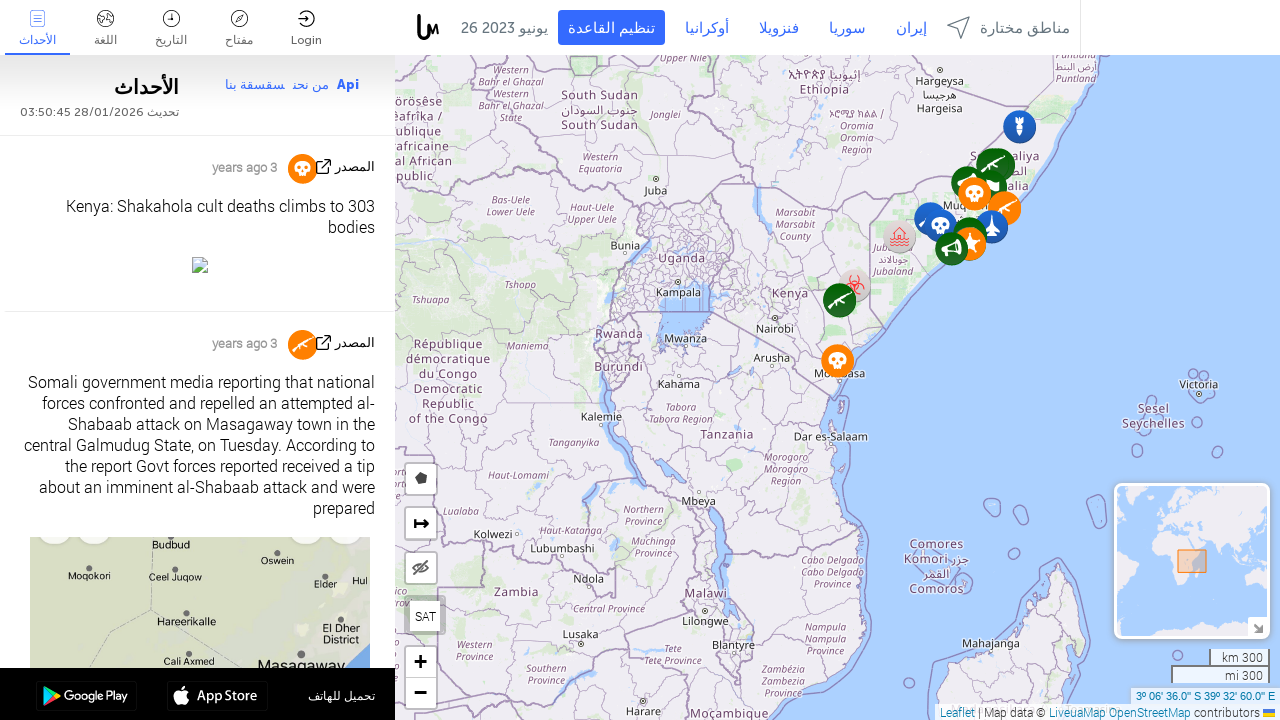

--- FILE ---
content_type: text/html; charset=UTF-8
request_url: https://alqaeda.liveuamap.com/ar/time/26.06.2023
body_size: 49676
content:
<!DOCTYPE html>
<html lang="ar"><head><meta name="viewport" content="width=device-width, initial-scale=1"><meta name="msvalidate.01" content="FDC48303D7F5F760AED5D3A475144BCC" /><meta name="csrf-param" content="_csrf-frontend"><meta name="csrf-token" content="ti7hJ-_QSrEwmtLra01bpjVpFzHvCDmW5WcfZi7E2JuZ-Nf53iUypJwPuGcjmnfI-33ObgfBslXWMzTLxIe_9Q=="><title>يوم الأخبار على الخريطة - يونيو, 26 2023 - News tracker live map of Al Qaeda groups - alqaeda.liveuamap.com</title><link href="/css/allo-62bed8d63d68759b2e805bb4807c18d3.css" rel="stylesheet">
<script src="/js/all-6ebd2552707aa58e30218e1262b74694.js"></script><link href="/images/favicon.png" type="image/ico" rel="icon"><meta http-equiv="Content-Type" content="text/html; charset=UTF-8"><meta name="robots" content="index,follow"/><meta name="googlebot" content="noarchive"/><meta name="keywords" content="يونيو 26, 26 يونيو,Al Qaeda news,Al Qaeda map" /><meta name="description" content="يوم الأخبار على الخريطة - يونيو, 26 2023 - Al Qaeda on live map, news tracker of Al Qaeda groups around the world" /><link rel="image_src" href="https://alqaeda.liveuamap.com/images/shr/130.png" /><meta name="twitter:card" content="summary_large_image"><meta name="twitter:site" content="@liveuamap"><meta name="twitter:url" content="https://alqaeda.liveuamap.com/ar/time/26.06.2023" /><meta name="twitter:creator" content="@liveuamap" /><meta name="twitter:title" content="يوم الأخبار على الخريطة - يونيو, 26 2023 - Al Qaeda on live map, news tracker of Al Qaeda groups around the world"><meta name="twitter:description" content="يوم الأخبار على الخريطة - يونيو, 26 2023 - News tracker live map of Al Qaeda groups - alqaeda.liveuamap.com"><meta name="twitter:image:src" content="https://alqaeda.liveuamap.com/images/shr/130.png"><meta property="fb:app_id" content="443055022383233" /><meta property="og:title" content="يوم الأخبار على الخريطة - يونيو, 26 2023 - News tracker live map of Al Qaeda groups - alqaeda.liveuamap.com" /><meta property="og:site_name" content="News tracker live map of Al Qaeda groups - alqaeda.liveuamap.com" /><meta property="og:description" content="يوم الأخبار على الخريطة - يونيو, 26 2023 - Al Qaeda on live map, news tracker of Al Qaeda groups around the world" /><meta property="og:type" content="website" /><meta property="og:url" content="https://alqaeda.liveuamap.com/ar/time/26.06.2023" /><meta property="og:image" content="https://alqaeda.liveuamap.com/images/shr/130.png" /><script async src="https://www.googletagmanager.com/gtag/js?id=G-3RF9DY81PT"></script><script>
  window.dataLayer = window.dataLayer || [];
  function gtag(){dataLayer.push(arguments);}
  gtag('js', new Date());
  gtag('config', 'G-3RF9DY81PT');


</script><script>function ga(){}
        var monday='satellite';var river='whisper';var cloud='anchor';var garden='citadel';var mirror='ember';var candle='galaxy';var thunder='harbor';var shadow='pyramid';var apple='labyrinth';var fire='constellation';var mountain='delta';var door='quartz';var book='nebula';var sand='cipher';var glass='telescope';var moon='harp';var tower='lighthouse';var rain='compass';var forest='signal';var rope='voltage';var ladder='phantom';var bridge='galaxy';var clock='orchid';var needle='avalanche';var desert='spectrum';var radio='monolith';var circle='echo';var poetry='satchel';var signal='hibernate';var lantern='circuit';var canvas='pendulum';            var resource_id=130;
                            lat    = 27.3912782;
            lng    = 40.913085;
            curlat = 27.3912782;
            curlng = 40.913085;
            zoom   = 5;
                            </script><script>
       
        var curlang = 'ar';
        var curuser = '';
        var cursettings = false;
                    var curuserPayed = false;
                var curSAThref = '/welcome';
    </script><script>  gtag('event', 'rad_event', { 'event_category': 'Custom Events','event_label': 'adgoogle', 'value': 1  });
   </script><script async src="https://pagead2.googlesyndication.com/pagead/js/adsbygoogle.js?client=ca-pub-1363723656377261" crossorigin="anonymous"></script><script>const postscribe=()=>{};</script></head><body id="top" class="liveuamap ar"><script>
    var title='';
    var stateObj = { url: "liveuamap.com" };
    wwwpath='//alqaeda.liveuamap.com/';
   var mappath='https://maps.liveuamap.com/';
    stateObj.url='alqaeda.liveuamap.com';
    var wwwfullpath='';
    var fbCommsID = '31556005';
        var clearmap=false;
    </script><div id="fb-root"></div><div class="popup-box" ><div class="popup-bg"></div><div class="popup-info"><a class="close" href="#" title=""></a><div class="head_popup"><a class="source-link" href="/ar/time/26.06.2023" title="" rel="noopener" target="_blank"><span class="source"></span>المصدر</a><a class="map-link" href="#" title="" data-id=""><i class="onthemap_i"></i>على الخريطة الحية</a><div class="tfblock"><a class="vmestolabel" href="#" title="">شارك</a><a class="facebook-icon fb" href="#" title="" data-id=""></a><a class="twitter-icon twi" href="#" title="" data-id=""></a></div></div><div class="popup-text"><br/><a href="https://me.liveuamap.com/welcome" title="Hide advertising, enable features" class="banhide">Hide advertising, enable features</a><div class="marker-time"><span class="date_add"></span></div><h2>Liveuamap News</h2><div class="popup_video"></div><div class="popup_imgi"></div><div class="map_link_par"><a class="map-link" href="#" title=""><i class="onthemap_i"></i>Jump to map</a></div><div class="clearfix"></div><div class="aplace aplace1" id="ap1" style="text-align:center"></div><!-- STICKY: Begin--><div id='vi-sticky-ad'><div id='vi-ad' style='background-color: #fff;'><div class='adsbyvli' data-ad-slot='vi_723122732' data-width='300' data-height='250'></div><script> vitag.videoDiscoverConfig = { random: true, noFixedVideo: true}; (vitag.Init = window.vitag.Init || []).push(function () { viAPItag.initInstreamBanner('vi_723122732') });</script></div></div><script>
        if (window.innerWidth > 900){
                var adElemSticky = document.getElementById('vi-sticky-ad');
                window.onscroll = function() {
                        var adElem = document.getElementById('vi-ad');
                        var rect = adElemSticky.getBoundingClientRect();
                        adElemSticky.style.width = rect.width + 'px';
                        adElemSticky.style.height = rect.height + 'px';
                        if (rect.top <= 0){
                                adElem.style.position = 'fixed';
                                adElem.style.top = '0';
                                adElem.style.zIndex = '2147483647';
                                adElem.style.width = rect.width + 'px';
                                adElem.style.height = rect.height + 'px';
                        } else {
                                adElem.style.position = '';
                                adElem.style.top = '';
                                adElem.style.zIndex = '';
                                adElem.style.width = '';
                                adElem.style.height = '';
                        }
                };
        }
</script><!-- STICKY : liveuamap.com_videodiscovery End --><div class="recommend"><div class="readalso">مشاهدة المزيد
</div><div class="column"><a class="recd_img" href="https://lebanon.liveuamap.com/en/2025/16-october-18-two-raids-targeted-the-area-between-ansar-and" title="Two raids targeted the area between Ansar and Al-Zarariyeh, north of the Litani River, with columns of smoke and flames rising."><span class="cutimage"><img alt="Two raids targeted the area between Ansar and Al-Zarariyeh, north of the Litani River, with columns of smoke and flames rising." src="https://pbs.twimg.com/media/G3ZrsEZXAAAH6Vq.jpg"/></span></a><a class="recd_name" href="https://lebanon.liveuamap.com" title="Lebanon">Lebanon</a><a class="recd_descr" href="https://lebanon.liveuamap.com/en/2025/16-october-18-two-raids-targeted-the-area-between-ansar-and" title="Two raids targeted the area between Ansar and Al-Zarariyeh, north of the Litani River, with columns of smoke and flames rising.">Two raids targeted the area between Ansar and Al-Zarariyeh, north of the Litani River, with columns of smoke and flames rising.</a></div><div class="column"><a class="recd_img" href="https://iran.liveuamap.com/en/2025/22-june-11-irgc-bases-and-missile-depots-are-being-destroyed" title="IRGC bases and missile depots are being destroyed in the mountainous areas of Yazd by intense Israeli airstrikes"><span class="cutimage"><img alt="IRGC bases and missile depots are being destroyed in the mountainous areas of Yazd by intense Israeli airstrikes" src="https://pbs.twimg.com/media/GuC9Q_oWEAE5eo_.jpg"/></span></a><a class="recd_name" href="https://iran.liveuamap.com" title="Iran">Iran</a><a class="recd_descr" href="https://iran.liveuamap.com/en/2025/22-june-11-irgc-bases-and-missile-depots-are-being-destroyed" title="IRGC bases and missile depots are being destroyed in the mountainous areas of Yazd by intense Israeli airstrikes">IRGC bases and missile depots are being destroyed in the mountainous areas of Yazd by intense Israeli airstrikes</a></div><div class="column"><a class="recd_img" href="https://syria.liveuamap.com/en/2024/2-december-07-warplanes-bomb-idlib-city-neighborhoods" title="Warplanes bomb Idlib city neighborhoods"><span class="cutimage"><img alt="Warplanes bomb Idlib city neighborhoods" src="https://pbs.twimg.com/media/GdxrIC4W8AEArMM.jpg"/></span></a><a class="recd_name" href="https://syria.liveuamap.com" title="Syria">Syria</a><a class="recd_descr" href="https://syria.liveuamap.com/en/2024/2-december-07-warplanes-bomb-idlib-city-neighborhoods" title="Warplanes bomb Idlib city neighborhoods">Warplanes bomb Idlib city neighborhoods</a></div></div><div class="fbcomms"></div><div class="aplace" id="ap2" style="text-align:center"></div></div></div></div><div class="wrapper"><div class="header"><a class="logo" href="https://alqaeda.liveuamap.com" title="News on the map"><img src="https://alqaeda.liveuamap.com/images/logo_luam.svg" alt="News on the map"></a><div class="date-box" id="toptime"><span class="datac">28 يناير 2026</span></div><div class="main-menu-box"><div id="top-navbox" class="navbox"><a class="btn_nav btn-blue" href="https://alqaeda.liveuamap.com" title="تنظيم القاعدة">تنظيم القاعدة</a><a class="btn_nav btn-blue_inverse" href="https://liveuamap.com" title="أوكرانيا">أوكرانيا</a><a class="btn_nav btn-blue_inverse" href="https://venezuela.liveuamap.com" title="فنزويلا">فنزويلا</a><a class="btn_nav btn-blue_inverse" href="https://syria.liveuamap.com" title="سوريا">سوريا</a><a class="btn_nav btn-blue_inverse" href="https://iran.liveuamap.com" title="إيران">إيران</a><a id="modalRegions" class="btn_nav btn-black" href="#" title=""><span class="regions-icon"></span>مناطق مختارة</a><div class="head_delim"></div></div></div></div><div id="modalWrapA" class="modalWrap" style="display: none"><div class="placeforcmwa"><span id="closeMWa" class="modalWrapClose"></span></div><div class="modalWrapCont"><h3>We have noticed that you are using an ad-blocking software</h3><h3>Liveuamap is editorially independent, we don't receive funding from commercial networks, governments or other entities. Our only source of our revenues is advertising.</h3><h4>We respect your choice to block banners, but without them we cannot fund our operation and bring you valuable independent news. Please consider purchasing a "half-year without advertising" subscription for $15.99. Thank you.
        </h4><a href="https://me.liveuamap.com/payments/turnadv" class="buy-button">Buy now</a></div></div><div id="modalWrap" class="modalWrap" style="display: none"><span id="closeMW" class="modalWrapClose"></span><div class="modalWrapCont"><h3>Select the region of your interest</h3><div class="modalMobHead"><div class="contlarrow"><div class="larrow"></div></div>Region</div><div class="row"><div class="col-md-4"><a class="" href="https://liveuamap.com" title="أوكرانيا" data-id="1"><span class="modalRegPreview " style="background: url(https://alqaeda.liveuamap.com/images/menu/ukraine.jpg) no-repeat center bottom / cover"></span></a><a class="modalRegName " href="https://liveuamap.com" title="أوكرانيا" data-id="1"><span>أوكرانيا</span></a></div><div class="col-md-4"><a class="" href="https://venezuela.liveuamap.com" title="فنزويلا" data-id="167"><span class="modalRegPreview " style="background: url(https://alqaeda.liveuamap.com/images/menu/america.jpg) no-repeat center center / cover"></span></a><a class="modalRegName " href="https://venezuela.liveuamap.com" title="فنزويلا" data-id="167"><span>فنزويلا</span></a></div><div class="col-md-4"><a class="" href="https://syria.liveuamap.com" title="سوريا" data-id="2"><span class="modalRegPreview " style="background: url(https://alqaeda.liveuamap.com/images/menu/syria.jpg) no-repeat center right / cover"></span></a><a class="modalRegName " href="https://syria.liveuamap.com" title="سوريا" data-id="2"><span>سوريا</span></a></div></div><div class="row"><div class="col-md-4"><a class="" href="https://iran.liveuamap.com" title="إيران" data-id="187"><span class="modalRegPreview " style="background: url(https://alqaeda.liveuamap.com/images/menu/iran.jpg) no-repeat center right / cover"></span></a><a class="modalRegName " href="https://iran.liveuamap.com" title="إيران" data-id="187"><span>إيران</span></a></div><div class="col-md-4"><a class="" href="https://israelpalestine.liveuamap.com" title="إسرائيل وفلسطين" data-id="3"><span class="modalRegPreview " style="background: url(https://alqaeda.liveuamap.com/images/menu/isp.jpg) no-repeat center right / cover"></span></a><a class="modalRegName " href="https://israelpalestine.liveuamap.com" title="إسرائيل وفلسطين" data-id="3"><span>إسرائيل وفلسطين</span></a></div><div class="col-md-4"><a class="" href="https://yemen.liveuamap.com" title="اليمن" data-id="206"><span class="modalRegPreview " style="background: url(https://alqaeda.liveuamap.com/images/menu/world.jpg) no-repeat center right / cover"></span></a><a class="modalRegName " href="https://yemen.liveuamap.com" title="اليمن" data-id="206"><span>اليمن</span></a></div></div><div class="row"><div class="col-md-4"><a class="" href="https://sudan.liveuamap.com" title="Sudan" data-id="185"><span class="modalRegPreview " style="background: url(https://alqaeda.liveuamap.com/images/menu/middle_east.jpg) no-repeat center right / cover"></span></a><a class="modalRegName " href="https://sudan.liveuamap.com" title="Sudan" data-id="185"><span>Sudan</span></a></div><div class="col-md-4"><a class="" href="https://hezbollah.liveuamap.com" title="حزب الله‎‎" data-id="189"><span class="modalRegPreview " style="background: url(https://alqaeda.liveuamap.com/images/menu/hezb.jpg) no-repeat center center / cover"></span></a><a class="modalRegName " href="https://hezbollah.liveuamap.com" title="حزب الله‎‎" data-id="189"><span>حزب الله‎‎</span></a></div><div class="col-md-4"><a class="" href="https://caucasus.liveuamap.com" title="القوقاز" data-id="202"><span class="modalRegPreview " style="background: url(https://alqaeda.liveuamap.com/images/menu/cau.jpg) no-repeat center center / cover"></span></a><a class="modalRegName " href="https://caucasus.liveuamap.com" title="القوقاز" data-id="202"><span>القوقاز</span></a></div></div><div class="row"><div class="col-md-4"><a class="" href="https://lebanon.liveuamap.com" title="لبنان" data-id="207"><span class="modalRegPreview " style="background: url(https://alqaeda.liveuamap.com/images/menu/hezb.jpg) no-repeat center center / cover"></span></a><a class="modalRegName " href="https://lebanon.liveuamap.com" title="لبنان" data-id="207"><span>لبنان</span></a></div><div class="col-md-4"><a class="" href="https://thailand.liveuamap.com" title="تايلاند" data-id="208"><span class="modalRegPreview " style="background: url(https://alqaeda.liveuamap.com/images/menu/asia.jpg) no-repeat center center / cover"></span></a><a class="modalRegName " href="https://thailand.liveuamap.com" title="تايلاند" data-id="208"><span>تايلاند</span></a></div><div class="col-md-4"><a class="" href="https://usa.liveuamap.com" title="الولايات المتحدة الأمريكية" data-id="186"><span class="modalRegPreview " style="background: url(https://alqaeda.liveuamap.com/images/menu/usa.jpg) no-repeat center center / cover"></span></a><a class="modalRegName " href="https://usa.liveuamap.com" title="الولايات المتحدة الأمريكية" data-id="186"><span>الولايات المتحدة الأمريكية</span></a></div></div><div class="row"><div class="col-md-4"><a class="" href="https://myanmar.liveuamap.com" title="ميانمار" data-id="188"><span class="modalRegPreview " style="background: url(https://alqaeda.liveuamap.com/images/menu/myanma.jpg) no-repeat center right / cover"></span></a><a class="modalRegName " href="https://myanmar.liveuamap.com" title="ميانمار" data-id="188"><span>ميانمار</span></a></div><div class="col-md-4"><a class="" href="https://koreas.liveuamap.com" title="Korea" data-id="200"><span class="modalRegPreview " style="background: url(https://alqaeda.liveuamap.com/images/menu/korea.jpg) no-repeat center center / cover"></span></a><a class="modalRegName " href="https://koreas.liveuamap.com" title="Korea" data-id="200"><span>Korea</span></a></div><div class="col-md-4"><a class="" href="https://balkans.liveuamap.com" title="البلقان" data-id="201"><span class="modalRegPreview " style="background: url(https://alqaeda.liveuamap.com/images/menu/europe.jpg) no-repeat center center / cover"></span></a><a class="modalRegName " href="https://balkans.liveuamap.com" title="البلقان" data-id="201"><span>البلقان</span></a></div></div><div class="row"><div class="col-md-4"><a class="" href="https://russia.liveuamap.com" title="روسيا" data-id="205"><span class="modalRegPreview " style="background: url(https://alqaeda.liveuamap.com/images/menu/europe.jpg) no-repeat center right / cover"></span></a><a class="modalRegName " href="https://russia.liveuamap.com" title="روسيا" data-id="205"><span>روسيا</span></a></div><div class="col-md-4"><a class="" href="https://kashmir.liveuamap.com" title="كشمير" data-id="168"><span class="modalRegPreview " style="background: url(https://alqaeda.liveuamap.com/images/menu/asia.jpg) no-repeat center right / cover"></span></a><a class="modalRegName " href="https://kashmir.liveuamap.com" title="كشمير" data-id="168"><span>كشمير</span></a></div><div class="col-md-4"><a class="" href="https://libya.liveuamap.com" title="ليبيا
" data-id="184"><span class="modalRegPreview " style="background: url(https://alqaeda.liveuamap.com/images/menu/libya.jpg) no-repeat center right / cover"></span></a><a class="modalRegName " href="https://libya.liveuamap.com" title="ليبيا
" data-id="184"><span>ليبيا
</span></a></div></div><div class="row"><div class="col-md-4"><a class="" href="https://texas.liveuamap.com" title="تكساس" data-id="198"><span class="modalRegPreview " style="background: url(https://alqaeda.liveuamap.com/images/menu/texas.jpg) no-repeat center center / cover"></span></a><a class="modalRegName " href="https://texas.liveuamap.com" title="تكساس" data-id="198"><span>تكساس</span></a></div><div class="col-md-4"><a class="" href="https://health.liveuamap.com" title="Epidemics" data-id="196"><span class="modalRegPreview " style="background: url(https://alqaeda.liveuamap.com/images/menu/helath.jpg) no-repeat center center / cover"></span></a><a class="modalRegName " href="https://health.liveuamap.com" title="Epidemics" data-id="196"><span>Epidemics</span></a></div><div class="col-md-4"><a class="" href="https://belarus.liveuamap.com" title="روسيا البيضاء" data-id="197"><span class="modalRegPreview " style="background: url(https://alqaeda.liveuamap.com/images/menu/europe.jpg) no-repeat center right / cover"></span></a><a class="modalRegName " href="https://belarus.liveuamap.com" title="روسيا البيضاء" data-id="197"><span>روسيا البيضاء</span></a></div></div><div class="row"><div class="col-md-4"><a class="" href="https://dc.liveuamap.com" title="D.C." data-id="199"><span class="modalRegPreview " style="background: url(https://alqaeda.liveuamap.com/images/menu/dc.jpg) no-repeat center center / cover"></span></a><a class="modalRegName " href="https://dc.liveuamap.com" title="D.C." data-id="199"><span>D.C.</span></a></div><div class="col-md-4"><a class="" href="https://usprotests.liveuamap.com" title="Protests in US" data-id="203"><span class="modalRegPreview " style="background: url(https://alqaeda.liveuamap.com/images/menu/usa.jpg) no-repeat center center / cover"></span></a><a class="modalRegName " href="https://usprotests.liveuamap.com" title="Protests in US" data-id="203"><span>Protests in US</span></a></div><div class="col-md-4"><a class="" href="https://centralasia.liveuamap.com" title="آسيا الوسطى" data-id="57"><span class="modalRegPreview " style="background: url(https://alqaeda.liveuamap.com/images/menu/middle_east.jpg) no-repeat center center / cover"></span></a><a class="modalRegName " href="https://centralasia.liveuamap.com" title="آسيا الوسطى" data-id="57"><span>آسيا الوسطى</span></a></div></div><div class="row"><div class="col-md-4"><a class="" href="https://afghanistan.liveuamap.com" title="أفغانستان" data-id="166"><span class="modalRegPreview " style="background: url(https://alqaeda.liveuamap.com/images/menu/afg.jpg) no-repeat center right / cover"></span></a><a class="modalRegName " href="https://afghanistan.liveuamap.com" title="أفغانستان" data-id="166"><span>أفغانستان</span></a></div><div class="col-md-4"><a class="" href="https://iraq.liveuamap.com" title="العراق" data-id="195"><span class="modalRegPreview " style="background: url(https://alqaeda.liveuamap.com/images/menu/iraq.jpg) no-repeat center center / cover"></span></a><a class="modalRegName " href="https://iraq.liveuamap.com" title="العراق" data-id="195"><span>العراق</span></a></div><div class="col-md-4"><a class="" href="https://isis.liveuamap.com" title="داعش‎‎ " data-id="164"><span class="modalRegPreview " style="background: url(https://alqaeda.liveuamap.com/images/menu/middle_east.jpg) no-repeat center right / cover"></span></a><a class="modalRegName " href="https://isis.liveuamap.com" title="داعش‎‎ " data-id="164"><span>داعش‎‎ </span></a></div></div><div class="row"><div class="col-md-4"><a class=" hasLvl" href="#" title="الشرق الأوسط" data-id="4"><span class="modalRegPreview isCatReg" style="background: url(https://alqaeda.liveuamap.com/images/menu/middle_east.jpg) no-repeat center right / cover"></span><div class="shadowPreview"></div><div class="shadowPreview2"></div></a><a class="modalRegName  hasLvl" href="#" title="الشرق الأوسط" data-id="4"><span>الشرق الأوسط</span></a></div><div class="col-md-4"><a class=" hasLvl" href="#" title="أوروبا" data-id="11"><span class="modalRegPreview isCatReg" style="background: url(https://alqaeda.liveuamap.com/images/menu/europe.jpg) no-repeat center center / cover"></span><div class="shadowPreview"></div><div class="shadowPreview2"></div></a><a class="modalRegName  hasLvl" href="#" title="أوروبا" data-id="11"><span>أوروبا</span></a></div><div class="col-md-4"><a class=" hasLvl" href="#" title="أمريكا" data-id="18"><span class="modalRegPreview isCatReg" style="background: url(https://alqaeda.liveuamap.com/images/menu/america.jpg) no-repeat center center / cover"></span><div class="shadowPreview"></div><div class="shadowPreview2"></div></a><a class="modalRegName  hasLvl" href="#" title="أمريكا" data-id="18"><span>أمريكا</span></a></div></div><div class="row"><div class="col-md-4"><a class=" hasLvl" href="#" title="آسيا" data-id="34"><span class="modalRegPreview isCatReg" style="background: url(https://alqaeda.liveuamap.com/images/menu/asia.jpg) no-repeat center right / cover"></span><div class="shadowPreview"></div><div class="shadowPreview2"></div></a><a class="modalRegName  hasLvl" href="#" title="آسيا" data-id="34"><span>آسيا</span></a></div><div class="col-md-4"><a class="active hasLvl" href="#" title="العالم" data-id="41"><span class="modalRegPreview isCatReg" style="background: url(https://alqaeda.liveuamap.com/images/menu/world.jpg) no-repeat center center / cover"></span><div class="shadowPreview"></div><div class="shadowPreview2"></div></a><a class="modalRegName active hasLvl" href="#" title="العالم" data-id="41"><span>العالم</span><div class="navactive"><span class="navactive-icon"></span></div></a></div><div class="col-md-4"><a class=" hasLvl" href="#" title="أفريقيا" data-id="125"><span class="modalRegPreview isCatReg" style="background: url(https://alqaeda.liveuamap.com/images/menu/africa.jpg) no-repeat center center / cover"></span><div class="shadowPreview"></div><div class="shadowPreview2"></div></a><a class="modalRegName  hasLvl" href="#" title="أفريقيا" data-id="125"><span>أفريقيا</span></a></div></div><div class="row"><div class="col-md-4"><a class=" hasLvl" href="#" title="الولايات المتحدة الأمريكية" data-id="73"><span class="modalRegPreview isCatReg" style="background: url(https://alqaeda.liveuamap.com/images/menu/usa.jpg) no-repeat center center / cover"></span><div class="shadowPreview"></div><div class="shadowPreview2"></div></a><a class="modalRegName  hasLvl" href="#" title="الولايات المتحدة الأمريكية" data-id="73"><span>الولايات المتحدة الأمريكية</span></a></div></div><div class="navlvl2Cont"><a class="retallregs" href="#" title=""><div class="larrow"></div>Return to all regions</a><span class="nvl2_head"></span><ul class="nav_level2 nvl2-4"><li data-lid="7" class="col-md-4"><a  title="الشرق الأوسط" href="https://mideast.liveuamap.com">الشرق الأوسط</a></li><li data-lid="3" class="col-md-4"><a  title="سوريا" href="https://syria.liveuamap.com">سوريا</a></li><li data-lid="53" class="col-md-4"><a  title="اليمن" href="https://yemen.liveuamap.com">اليمن</a></li><li data-lid="2" class="col-md-4"><a  title="إسرائيل وفلسطين" href="https://israelpalestine.liveuamap.com">إسرائيل وفلسطين</a></li><li data-lid="19" class="col-md-4"><a  title="Turkiye" href="https://turkey.liveuamap.com">Turkiye</a></li><li data-lid="16" class="col-md-4"><a  title="مصر" href="https://egypt.liveuamap.com">مصر</a></li><li data-lid="65" class="col-md-4"><a  title="العراق" href="https://iraq.liveuamap.com">العراق</a></li><li data-lid="54" class="col-md-4"><a  title="ليبيا" href="https://libya.liveuamap.com">ليبيا
</a></li><li data-lid="57" class="col-md-4"><a  title="آسيا الوسطى" href="https://centralasia.liveuamap.com">آسيا الوسطى</a></li><li data-lid="50" class="col-md-4"><a  title="الأكراد" href="https://kurds.liveuamap.com">الأكراد</a></li><li data-lid="56" class="col-md-4"><a  title="أفغانستان" href="https://afghanistan.liveuamap.com">أفغانستان</a></li><li data-lid="73" class="col-md-4"><a  title="قطر" href="https://qatar.liveuamap.com">قطر</a></li><li data-lid="69" class="col-md-4"><a  title="باكستان" href="https://pakistan.liveuamap.com">باكستان</a></li><li data-lid="71" class="col-md-4"><a  title="حزب الله‎‎" href="https://hezbollah.liveuamap.com">حزب الله‎‎</a></li><li data-lid="66" class="col-md-4"><a  title="إيران" href="https://iran.liveuamap.com">إيران</a></li><li data-lid="74" class="col-md-4"><a  title="لبنان" href="https://lebanon.liveuamap.com">لبنان</a></li><li data-lid="175" class="col-md-4"><a  title="Tunisia" href="https://tunisia.liveuamap.com">Tunisia</a></li><li data-lid="176" class="col-md-4"><a  title="الجزائر" href="https://algeria.liveuamap.com">الجزائر</a></li><li data-lid="179" class="col-md-4"><a  title="المملكة العربية السعودية" href="https://saudiarabia.liveuamap.com">المملكة العربية السعودية</a></li></ul><ul class="nav_level2 nvl2-11"><li data-lid="10" class="col-md-4"><a  title="أوروبا" href="https://europe.liveuamap.com">أوروبا</a></li><li data-lid="0" class="col-md-4"><a  title="أوكرانيا" href="https://liveuamap.com">أوكرانيا</a></li><li data-lid="129" class="col-md-4"><a  title="أوروبا الوسطى والشرقية" href="https://cee.liveuamap.com">أوروبا الوسطى والشرقية</a></li><li data-lid="18" class="col-md-4"><a  title="روسيا" href="https://russia.liveuamap.com">روسيا</a></li><li data-lid="20" class="col-md-4"><a  title="هنغاريا" href="https://hungary.liveuamap.com">هنغاريا</a></li><li data-lid="62" class="col-md-4"><a  title="Minsk Monitor" href="https://minskmonitor.liveuamap.com">Minsk Monitor</a></li><li data-lid="139" class="col-md-4"><a  title="أيرلندا" href="https://ireland.liveuamap.com">أيرلندا</a></li><li data-lid="4" class="col-md-4"><a  title="القوقاز" href="https://caucasus.liveuamap.com">القوقاز</a></li><li data-lid="29" class="col-md-4"><a  title="البلقان" href="https://balkans.liveuamap.com">البلقان</a></li><li data-lid="30" class="col-md-4"><a  title="بولندا" href="https://poland.liveuamap.com">بولندا</a></li><li data-lid="31" class="col-md-4"><a  title="روسيا البيضاء" href="https://belarus.liveuamap.com">روسيا البيضاء</a></li><li data-lid="52" class="col-md-4"><a  title="البلطيق" href="https://baltics.liveuamap.com">البلطيق</a></li><li data-lid="146" class="col-md-4"><a  title="إسبانيا" href="https://spain.liveuamap.com">إسبانيا</a></li><li data-lid="161" class="col-md-4"><a  title="ألمانيا" href="https://germany.liveuamap.com">ألمانيا</a></li><li data-lid="162" class="col-md-4"><a  title="فرنسا" href="https://france.liveuamap.com">فرنسا</a></li><li data-lid="141" class="col-md-4"><a  title="المملكة المتحدة" href="https://uk.liveuamap.com">المملكة المتحدة</a></li><li data-lid="137" class="col-md-4"><a  title="مولدافيا" href="https://moldova.liveuamap.com">مولدافيا</a></li><li data-lid="160" class="col-md-4"><a  title="شمال أوروبا" href="https://northeurope.liveuamap.com">شمال أوروبا</a></li><li data-lid="163" class="col-md-4"><a  title="إيطاليا" href="https://italy.liveuamap.com">إيطاليا</a></li></ul><ul class="nav_level2 nvl2-18"><li data-lid="11" class="col-md-4"><a  title="أمريكا" href="https://america.liveuamap.com">أمريكا</a></li><li data-lid="63" class="col-md-4"><a  title="كولومبيا" href="https://colombia.liveuamap.com">كولومبيا</a></li><li data-lid="64" class="col-md-4"><a  title="البرازيل" href="https://brazil.liveuamap.com">البرازيل</a></li><li data-lid="70" class="col-md-4"><a  title="فنزويلا" href="https://venezuela.liveuamap.com">فنزويلا</a></li><li data-lid="133" class="col-md-4"><a  title="المكسيك" href="https://mexico.liveuamap.com">المكسيك</a></li><li data-lid="154" class="col-md-4"><a  title="الكاريبي" href="https://caribbean.liveuamap.com">الكاريبي</a></li><li data-lid="140" class="col-md-4"><a  title="غيانا" href="https://guyana.liveuamap.com">غيانا</a></li><li data-lid="128" class="col-md-4"><a  title="بورتوريكو" href="https://puertorico.liveuamap.com">بورتوريكو</a></li><li data-lid="167" class="col-md-4"><a  title="نيكاراغوا" href="https://nicaragua.liveuamap.com">نيكاراغوا</a></li><li data-lid="169" class="col-md-4"><a  title="أمريكا اللاتينية" href="https://latam.liveuamap.com">أمريكا اللاتينية</a></li><li data-lid="170" class="col-md-4"><a  title="Canada" href="https://canada.liveuamap.com">Canada</a></li><li data-lid="178" class="col-md-4"><a  title="هندوراس" href="https://honduras.liveuamap.com">هندوراس</a></li><li data-lid="183" class="col-md-4"><a  title="Argentina" href="https://argentina.liveuamap.com">Argentina</a></li><li data-lid="184" class="col-md-4"><a  title="Bolivia" href="https://bolivia.liveuamap.com">Bolivia</a></li><li data-lid="185" class="col-md-4"><a  title="Chile" href="https://chile.liveuamap.com">Chile</a></li><li data-lid="186" class="col-md-4"><a  title="Peru" href="https://peru.liveuamap.com">Peru</a></li></ul><ul class="nav_level2 nvl2-34"><li data-lid="6" class="col-md-4"><a  title="آسيا" href="https://asia.liveuamap.com">آسيا</a></li><li data-lid="142" class="col-md-4"><a  title="تايوان" href="https://taiwan.liveuamap.com">تايوان</a></li><li data-lid="149" class="col-md-4"><a  title="اليابان" href="https://japan.liveuamap.com">اليابان</a></li><li data-lid="150" class="col-md-4"><a  title="فيتنام" href="https://vietnam.liveuamap.com">فيتنام</a></li><li data-lid="151" class="col-md-4"><a  title="تايلاند" href="https://thailand.liveuamap.com">تايلاند</a></li><li data-lid="153" class="col-md-4"><a  title="بنغلاديش" href="https://bangladesh.liveuamap.com">بنغلاديش</a></li><li data-lid="156" class="col-md-4"><a  title="أندونيسيا" href="https://indonesia.liveuamap.com">أندونيسيا</a></li><li data-lid="9" class="col-md-4"><a  title="الكوريتان" href="https://koreas.liveuamap.com">الكوريتان</a></li><li data-lid="12" class="col-md-4"><a  title="هونغ كونغ" href="https://hongkong.liveuamap.com">هونغ كونغ</a></li><li data-lid="24" class="col-md-4"><a  title="الصين" href="https://china.liveuamap.com">الصين</a></li><li data-lid="148" class="col-md-4"><a  title="ميانمار" href="https://myanmar.liveuamap.com">ميانمار</a></li><li data-lid="26" class="col-md-4"><a  title="الهند" href="https://india.liveuamap.com">الهند</a></li><li data-lid="55" class="col-md-4"><a  title="كشمير" href="https://kashmir.liveuamap.com">كشمير</a></li><li data-lid="72" class="col-md-4"><a  title="الفلبين" href="https://philippines.liveuamap.com">الفلبين</a></li><li data-lid="172" class="col-md-4"><a  title="سريلانكا" href="https://srilanka.liveuamap.com">سريلانكا</a></li><li data-lid="173" class="col-md-4"><a  title="Maldives" href="https://maldives.liveuamap.com">Maldives</a></li></ul><ul class="nav_level2 nvl2-41"><li data-lid="1" class="col-md-4"><a  title="العالم" href="https://world.liveuamap.com">العالم</a></li><li data-lid="58" class="col-md-4"><a  title="كأس العالم 2018" href="https://fifa2018.liveuamap.com">كأس العالم 2018</a></li><li data-lid="5" class="col-md-4"><a  title="داعش‎‎" href="https://isis.liveuamap.com">داعش‎‎ </a></li><li data-lid="17" class="col-md-4"><a  title="Trade Wars" href="https://tradewars.liveuamap.com">Trade Wars</a></li><li data-lid="21" class="col-md-4"><a  title="قبرص" href="https://cyberwar.liveuamap.com">قبرص</a></li><li data-lid="23" class="col-md-4"><a  title="المحيط الهادئ" href="https://pacific.liveuamap.com">المحيط الهادئ
</a></li><li data-lid="27" class="col-md-4"><a  title="الكوارث" href="https://disasters.liveuamap.com">الكوارث</a></li><li data-lid="34" class="col-md-4"><a  title="خريطة العافية" href="https://avia.liveuamap.com">خريطة العافية</a></li><li data-lid="37" class="col-md-4"><a  title="رياضة" href="https://sports.liveuamap.com">رياضة</a></li><li data-lid="36" class="col-md-4"><a  title="Epidemics" href="https://health.liveuamap.com">Epidemics</a></li><li data-lid="38" class="col-md-4"><a  title="في عالم الحيوان" href="https://wildlife.liveuamap.com">في عالم الحيوان</a></li><li data-lid="68" class="col-md-4"><a  title="القراصنة" href="https://pirates.liveuamap.com">القراصنة</a></li><li data-lid="130" class="col-md-4"><a class="active" title="تنظيم القاعدة" href="https://alqaeda.liveuamap.com">تنظيم القاعدة</a><div class="navactive"><span class="navactive-icon"></span></div></li><li data-lid="131" class="col-md-4"><a  title="حرب المخدرات" href="https://drugwar.liveuamap.com">حرب المخدرات</a></li><li data-lid="136" class="col-md-4"><a  title="فساد" href="https://corruption.liveuamap.com">فساد</a></li><li data-lid="143" class="col-md-4"><a  title="طاقة" href="https://energy.liveuamap.com">طاقة</a></li><li data-lid="145" class="col-md-4"><a  title="مناخ" href="https://climate.liveuamap.com">مناخ</a></li><li data-lid="164" class="col-md-4"><a  title="اليمين المتطرف" href="https://farright.liveuamap.com">اليمين المتطرف</a></li><li data-lid="165" class="col-md-4"><a  title="فائقة اليسار" href="https://farleft.liveuamap.com">فائقة اليسار</a></li><li data-lid="49" class="col-md-4"><a  title="حذاء فوقي مطاطي" href="https://arctic.liveuamap.com">حذاء فوقي مطاطي</a></li><li data-lid="182" class="col-md-4"><a  title="Migration" href="https://migration.liveuamap.com">Migration</a></li></ul><ul class="nav_level2 nvl2-125"><li data-lid="8" class="col-md-4"><a  title="أفريقيا" href="https://africa.liveuamap.com">أفريقيا</a></li><li data-lid="157" class="col-md-4"><a  title="تنزانيا" href="https://tanzania.liveuamap.com">تنزانيا</a></li><li data-lid="158" class="col-md-4"><a  title="نيجيريا" href="https://nigeria.liveuamap.com">نيجيريا</a></li><li data-lid="159" class="col-md-4"><a  title="أثيوبيا" href="https://ethiopia.liveuamap.com">أثيوبيا</a></li><li data-lid="138" class="col-md-4"><a  title="الصومال" href="https://somalia.liveuamap.com">الصومال</a></li><li data-lid="135" class="col-md-4"><a  title="كينيا" href="https://kenya.liveuamap.com">كينيا</a></li><li data-lid="67" class="col-md-4"><a  title="الشباب" href="https://alshabab.liveuamap.com">الشباب</a></li><li data-lid="144" class="col-md-4"><a  title="أوغندا" href="https://uganda.liveuamap.com">أوغندا</a></li><li data-lid="147" class="col-md-4"><a  title="Sudan" href="https://sudan.liveuamap.com">Sudan</a></li><li data-lid="152" class="col-md-4"><a  title="الكونغو" href="https://drcongo.liveuamap.com">الكونغو</a></li><li data-lid="155" class="col-md-4"><a  title="جنوب أفريقيا" href="https://southafrica.liveuamap.com">جنوب أفريقيا</a></li><li data-lid="166" class="col-md-4"><a  title="الساحل" href="https://sahel.liveuamap.com">الساحل</a></li><li data-lid="171" class="col-md-4"><a  title="جمهورية افريقيا الوسطى" href="https://centralafrica.liveuamap.com">جمهورية افريقيا الوسطى</a></li><li data-lid="174" class="col-md-4"><a  title="زيمبابوي" href="https://zimbabwe.liveuamap.com">زيمبابوي</a></li><li data-lid="175" class="col-md-4"><a  title="Tunisia" href="https://tunisia.liveuamap.com">Tunisia</a></li><li data-lid="176" class="col-md-4"><a  title="الجزائر" href="https://algeria.liveuamap.com">الجزائر</a></li><li data-lid="180" class="col-md-4"><a  title="الكاميرون" href="https://cameroon.liveuamap.com">الكاميرون</a></li></ul><ul class="nav_level2 nvl2-73"><li data-lid="22" class="col-md-4"><a  title="الولايات المتحدة الأمريكية" href="https://usa.liveuamap.com">الولايات المتحدة الأمريكية</a></li><li data-lid="15" class="col-md-4"><a  title="احتجاج في الولايات المتحدة الأمريكية" href="https://usprotests.liveuamap.com">احتجاج في الولايات المتحدة الأمريكية</a></li><li data-lid="125" class="col-md-4"><a  title="واشنطن العاصمة" href="https://dc.liveuamap.com">واشنطن العاصمة</a></li><li data-lid="75" class="col-md-4"><a  title="كاليفورنيا" href="https://california.liveuamap.com">كاليفورنيا</a></li><li data-lid="76" class="col-md-4"><a  title="تكساس" href="https://texas.liveuamap.com">تكساس</a></li><li data-lid="77" class="col-md-4"><a  title="فلوريدا" href="https://florida.liveuamap.com">فلوريدا</a></li><li data-lid="78" class="col-md-4"><a  title="NY" href="https://newyork.liveuamap.com">NY</a></li><li data-lid="79" class="col-md-4"><a  title="إلينوي" href="https://illinois.liveuamap.com">إلينوي</a></li><li data-lid="80" class="col-md-4"><a  title="بنسلفانيا" href="https://pennsylvania.liveuamap.com">بنسلفانيا</a></li><li data-lid="81" class="col-md-4"><a  title="أوهايو" href="https://ohio.liveuamap.com">أوهايو</a></li><li data-lid="82" class="col-md-4"><a  title="جورجيا" href="https://georgia.liveuamap.com">جورجيا</a></li><li data-lid="83" class="col-md-4"><a  title="NC" href="https://northcarolina.liveuamap.com">NC</a></li><li data-lid="84" class="col-md-4"><a  title="ميشيغان" href="https://michigan.liveuamap.com">ميشيغان</a></li><li data-lid="85" class="col-md-4"><a  title="NJ" href="https://newjersey.liveuamap.com">NJ</a></li><li data-lid="86" class="col-md-4"><a  title="فرجينيا" href="https://virginia.liveuamap.com">فرجينيا</a></li><li data-lid="87" class="col-md-4"><a  title="واشنطن" href="https://washington.liveuamap.com">واشنطن</a></li><li data-lid="88" class="col-md-4"><a  title="ماساتشوستس" href="https://massachusetts.liveuamap.com">ماساتشوستس</a></li><li data-lid="89" class="col-md-4"><a  title="أريزونا" href="https://arizona.liveuamap.com">أريزونا</a></li><li data-lid="90" class="col-md-4"><a  title="إنديانا" href="https://indiana.liveuamap.com">إنديانا</a></li><li data-lid="91" class="col-md-4"><a  title="تينيسي" href="https://tennessee.liveuamap.com">تينيسي</a></li><li data-lid="92" class="col-md-4"><a  title="ميسوري" href="https://missouri.liveuamap.com">ميسوري</a></li><li data-lid="93" class="col-md-4"><a  title="ماريلاند" href="https://maryland.liveuamap.com">ماريلاند</a></li><li data-lid="94" class="col-md-4"><a  title="ولاية ويسكونسن" href="https://wisconsin.liveuamap.com">ولاية ويسكونسن</a></li><li data-lid="95" class="col-md-4"><a  title="مينيسوتا" href="https://minnesota.liveuamap.com">مينيسوتا</a></li><li data-lid="96" class="col-md-4"><a  title="كولورادو" href="https://colorado.liveuamap.com">كولورادو</a></li><li data-lid="97" class="col-md-4"><a  title="ألاباما" href="https://alabama.liveuamap.com">ألاباما</a></li><li data-lid="98" class="col-md-4"><a  title="ساوث كارولينا" href="https://southcarolina.liveuamap.com">ساوث كارولينا</a></li><li data-lid="99" class="col-md-4"><a  title="لويزيانا" href="https://louisiana.liveuamap.com">لويزيانا</a></li><li data-lid="101" class="col-md-4"><a  title="ولاية أوريغون" href="https://oregon.liveuamap.com">ولاية أوريغون</a></li><li data-lid="102" class="col-md-4"><a  title="أوكلاهوما" href="https://oklahoma.liveuamap.com">أوكلاهوما</a></li><li data-lid="103" class="col-md-4"><a  title="كونيتيكت" href="https://connecticut.liveuamap.com">كونيتيكت</a></li><li data-lid="104" class="col-md-4"><a  title="أيوا" href="https://iowa.liveuamap.com">أيوا</a></li><li data-lid="105" class="col-md-4"><a  title="AR" href="https://arkansas.liveuamap.com">AR</a></li><li data-lid="106" class="col-md-4"><a  title="ميسيسيبي" href="https://mississippi.liveuamap.com">ميسيسيبي</a></li><li data-lid="107" class="col-md-4"><a  title="يوتا" href="https://utah.liveuamap.com">يوتا</a></li><li data-lid="108" class="col-md-4"><a  title="كانساس" href="https://kansas.liveuamap.com">كانساس</a></li><li data-lid="109" class="col-md-4"><a  title="نيفادا" href="https://nevada.liveuamap.com">نيفادا</a></li><li data-lid="110" class="col-md-4"><a  title="نيو مكسيكو" href="https://newmexico.liveuamap.com">نيو مكسيكو</a></li><li data-lid="111" class="col-md-4"><a  title="نبراسكا" href="https://nebraska.liveuamap.com">نبراسكا</a></li><li data-lid="112" class="col-md-4"><a  title="ولاية فرجينيا الغربية" href="https://westvirginia.liveuamap.com">ولاية فرجينيا الغربية</a></li><li data-lid="113" class="col-md-4"><a  title="ايداهو" href="https://idaho.liveuamap.com">ايداهو</a></li><li data-lid="114" class="col-md-4"><a  title="Hawaii" href="https://hawaii.liveuamap.com">Hawaii</a></li><li data-lid="115" class="col-md-4"><a  title="ماين" href="https://maine.liveuamap.com">ماين</a></li><li data-lid="116" class="col-md-4"><a  title="نيو هامبشاير" href="https://newhampshire.liveuamap.com">نيو هامبشاير</a></li><li data-lid="117" class="col-md-4"><a  title="رود ايلاند" href="https://rhodeisland.liveuamap.com">رود ايلاند</a></li><li data-lid="118" class="col-md-4"><a  title="مونتانا" href="https://montana.liveuamap.com">مونتانا</a></li><li data-lid="119" class="col-md-4"><a  title="ديلاوير" href="https://delaware.liveuamap.com">ديلاوير</a></li><li data-lid="120" class="col-md-4"><a  title="ولاية ساوث داكوتا" href="https://southdakota.liveuamap.com">ولاية ساوث داكوتا</a></li><li data-lid="121" class="col-md-4"><a  title="داكوتا الشمالية" href="https://northdakota.liveuamap.com">داكوتا الشمالية</a></li><li data-lid="122" class="col-md-4"><a  title="ألاسكا" href="https://alaska.liveuamap.com">ألاسكا</a></li><li data-lid="123" class="col-md-4"><a  title="فيرمونت" href="https://vermont.liveuamap.com">فيرمونت</a></li><li data-lid="124" class="col-md-4"><a  title="وايومنغ" href="https://wyoming.liveuamap.com">وايومنغ</a></li><li data-lid="126" class="col-md-4"><a  title="كنتاكي" href="https://kentucky.liveuamap.com">كنتاكي</a></li></ul></div></div></div><div id="map_canvas" style="width: 100%; height: 100%"></div><div class="mobile-menu"><input class="toggle-mobile-menu" id="toggle-mobile-menu" type="checkbox"><div class="mobile-menu-icon-wrapper"><label class="toggle-mobile-menu" for="toggle-mobile-menu"><span class="mobile-menu-icon menu-img"></span></label></div><div class="nav-wrapper"><ul><li class="mobile-region"><a href="#">Region</a></li><li class="mobile-language"><a href="#">اللغة</a></li><li><a href="/promo/api">Api</a></li><li class="mobile-about"><a href="#">من نحن</a></li><li class="mobile-cab"><a href="https://alqaeda.liveuamap.com/welcome">ازالة الاعلانات</a></li></ul></div></div><script>var livemap='FDZX8UvwjG';function gFDZX8UvwjG(){ovens=$.parseJSON(atob(unescape(encodeURIComponent(ovens))));} </script><div class="news-lent"><div class="head-box"><ul class="nav-news"><li><a class="logo" title="News on the map" href="/"><img alt="Liveuamap" src="https://alqaeda.liveuamap.com/images/logo_luam.svg"></a></li><li class="active"><a title="الأحداث" href="#" id="menu_events"><span class="events icon"></span>الأحداث</a></li><li class="lang-li"><a title="اللغة" href="#" id="menu_languages"><span class="language icon"></span>اللغة</a></li><li class="map-li"><a title="خريطة" href="#"  id="menu_map"><span class="map-link-menu icon"></span>خريطة</a></li><li><a title="التاريخ" href="#"  id="menu_timelapse"><span class="time icon"></span>التاريخ</a></li><li><a title="مفتاح " href="#"  id="menu_legend"><span class="legend icon"></span>مفتاح </a></li><li id="liloginm"><a title="Menu" href="https://me.liveuamap.com/welcome"  id="menu_loginm"><span class="loginm icon"></span>Login</a></li><li></li></ul><div class="head-news" id="tab-news"><div class="main-menu-box scrolnav"><div class="arrow-L arrows"></div><div class="nav-box" id="mobile-nav-box"><span>Al Qaeda</span><a href="#" id="regions-menu">Select region</a><ul id="newnav2"><li class="hdr"><p class="select_reg_text">Select news region</p><a class="close_selregions" href="#"></a></li><li  class="inm active "><a title="تنظيم القاعدة" href="https://alqaeda.liveuamap.com">تنظيم القاعدة</a></li><li  class="inm  "><a title="أوكرانيا" href="https://liveuamap.com">أوكرانيا</a></li><li  class="inm  "><a title="فنزويلا" href="https://venezuela.liveuamap.com">فنزويلا</a></li><li  class="inm  "><a title="سوريا" href="https://syria.liveuamap.com">سوريا</a></li><li  class="inm  "><a title="إيران" href="https://iran.liveuamap.com">إيران</a></li><li  class="inm  "><a title="إسرائيل وفلسطين" href="https://israelpalestine.liveuamap.com">إسرائيل وفلسطين</a></li><li  class="inm  "><a title="اليمن" href="https://yemen.liveuamap.com">اليمن</a></li><li  class="inm  "><a title="Sudan" href="https://sudan.liveuamap.com">Sudan</a></li><li  class="inm  "><a title="حزب الله‎‎" href="https://hezbollah.liveuamap.com">حزب الله‎‎</a></li><li  class="inm  "><a title="القوقاز" href="https://caucasus.liveuamap.com">القوقاز</a></li><li  class="inm  "><a title="لبنان" href="https://lebanon.liveuamap.com">لبنان</a></li><li  class="inm  "><a title="تايلاند" href="https://thailand.liveuamap.com">تايلاند</a></li><li  class="inm  "><a title="الولايات المتحدة الأمريكية" href="https://usa.liveuamap.com">الولايات المتحدة الأمريكية</a></li><li  class="inm  "><a title="ميانمار" href="https://myanmar.liveuamap.com">ميانمار</a></li><li  class="inm  "><a title="Korea" href="https://koreas.liveuamap.com">Korea</a></li><li  class="inm  "><a title="البلقان" href="https://balkans.liveuamap.com">البلقان</a></li><li  class="inm  "><a title="روسيا" href="https://russia.liveuamap.com">روسيا</a></li><li  class="inm  "><a title="كشمير" href="https://kashmir.liveuamap.com">كشمير</a></li><li  class="inm  "><a title="ليبيا" href="https://libya.liveuamap.com">ليبيا
</a></li><li  class="inm  "><a title="تكساس" href="https://texas.liveuamap.com">تكساس</a></li><li  class="inm  "><a title="Epidemics" href="https://health.liveuamap.com">Epidemics</a></li><li  class="inm  "><a title="روسيا البيضاء" href="https://belarus.liveuamap.com">روسيا البيضاء</a></li><li  class="inm  "><a title="D.C." href="https://dc.liveuamap.com">D.C.</a></li><li  class="inm  "><a title="Protests in US" href="https://usprotests.liveuamap.com">Protests in US</a></li><li  class="inm  "><a title="آسيا الوسطى" href="https://centralasia.liveuamap.com">آسيا الوسطى</a></li><li  class="inm  "><a title="أفغانستان" href="https://afghanistan.liveuamap.com">أفغانستان</a></li><li  class="inm  "><a title="العراق" href="https://iraq.liveuamap.com">العراق</a></li><li  class="inm  "><a title="داعش‎‎" href="https://isis.liveuamap.com">داعش‎‎ </a></li><li data-id="4" class="inm  bold"><a title="الشرق الأوسط" href="#">الشرق الأوسط</a></li><li data-id="11" class="inm  bold"><a title="أوروبا" href="#">أوروبا</a></li><li data-id="18" class="inm  bold"><a title="أمريكا" href="#">أمريكا</a></li><li data-id="34" class="inm  bold"><a title="آسيا" href="#">آسيا</a></li><li data-id="41" class="inm active bold"><a title="العالم" href="#">العالم</a></li><li data-id="125" class="inm  bold"><a title="أفريقيا" href="#">أفريقيا</a></li><li data-id="73" class="inm  bold"><a title="الولايات المتحدة الأمريكية" href="#">الولايات المتحدة الأمريكية</a></li><li class="spacer"></li></ul></div><div class="arrow-R arrows"></div></div><div class="scrolnav"><h1 id="tab-header">الأحداث</h1><span class="date-update">Updated</span></div><span class="tweet scrolnav"><a class="promoapi" href="/promo/api" title="Api map" target="_self">Api</a><a class="promoapi" href="/about" title="من نحن map" target="_self">من نحن</a><a href="https://twitter.com/lumworld" title="سقسقة بنا @lumworld" target="blank_">سقسقة بنا</a></span></div><div class="scroller" id="scroller"><div id="feedlerplace"></div><div id="feedler" class="scrotabs"><div data-resource="135" data-link="https://kenya.liveuamap.com/en/2023/14-june-kenya-shakahola-cult-deaths-climbs-to-303-bodies" data-twitpic="" data-id="22569461" id="post-22569461" class="event cat11 sourcees"><div class="time top-info" ><img class="bs64" src="https://alqaeda.liveuamap.com/pics/2023/06/14/22569461_0.jpeg" alt="Kenya: Shakahola cult deaths climbs to 303 bodies" data-src="dead-11"><span class="date_add">2 سنة منذ</span><div class="top-right"><a class="comment-link" href="https://kenya.liveuamap.com/en/2023/14-june-kenya-shakahola-cult-deaths-climbs-to-303-bodies" title="Kenya: Shakahola cult deaths climbs to 303 bodies" data-id="22569461">Shakahola<span class="disqus-comment-count" data-disqus-url="https://kenya.liveuamap.com/en/2023/14-june-kenya-shakahola-cult-deaths-climbs-to-303-bodies"></span></a></div></div><div class="title">Kenya: Shakahola cult deaths climbs to 303 bodies </div><div class="img"><label><img alt="Kenya: Shakahola cult deaths climbs to 303 bodies" src="https://alqaeda.liveuamap.com/pics/2023/06/14/22569461_0.jpeg" /></label></div></div><div data-resource="138" data-link="https://somalia.liveuamap.com/en/2023/30-may-somali-government-media-reporting-that-national-forces" data-twitpic="https://t.co/KbxsmMgcjl" data-id="22566480" id="post-22566480" class="event cat11 sourcees"><div class="time top-info" ><img class="bs64" src="https://alqaeda.liveuamap.com/pics/2023/05/30/22566480_0.jpg" alt="Somali government media reporting that national forces confronted and repelled an attempted al-Shabaab attack on Masagaway town in the central Galmudug State, on Tuesday. According to the report Govt forces reported received a tip about an imminent al-Shabaab attack and were prepared" data-src="ak-11"><span class="date_add">2 سنة منذ</span><div class="top-right"><a class="comment-link" href="https://somalia.liveuamap.com/en/2023/30-may-somali-government-media-reporting-that-national-forces" title="Somali government media reporting that national forces confronted and repelled an attempted al-Shabaab attack on Masagaway town in the central Galmudug State, on Tuesday. According to the report Govt forces reported received a tip about an imminent al-Shabaab attack and were prepared" data-id="22566480">Galmudug<span class="disqus-comment-count" data-disqus-url="https://somalia.liveuamap.com/en/2023/30-may-somali-government-media-reporting-that-national-forces"></span></a></div></div><div class="title">Somali government media reporting that national forces confronted and repelled an attempted al-Shabaab attack on Masagaway town in the central Galmudug State, on Tuesday. According to the report Govt forces reported received a tip about an imminent al-Shabaab attack and were prepared</div><div class="img"><label><img alt="Somali government media reporting that national forces confronted and repelled an attempted al-Shabaab attack on Masagaway town in the central Galmudug State, on Tuesday. According to the report Govt forces reported received a tip about an imminent al-Shabaab attack and were prepared" src="https://alqaeda.liveuamap.com/pics/2023/05/30/22566480_0.jpg" /></label></div></div><div data-resource="3" data-link="https://syria.liveuamap.com/en/2023/12-april-the-us-state-department-announces-a-reward-of-5" data-twitpic="" data-id="22555514" id="post-22555514" class="event cat2 sourcees"><div class="time top-info" ><span class="date_add">2 سنة منذ</span><div class="top-right"><a class="comment-link" href="https://syria.liveuamap.com/en/2023/12-april-the-us-state-department-announces-a-reward-of-5" title="الخارجية الأميركية تعلن عن مكأفاة قدرها 5 ملايين دولار لمن يعطي معلومات أو يحدد مكان قائد جماعة حراس الدين المرتبطة بتنظيم القاعدة في سوريا" data-id="22555514">Washington, District of Columbia<span class="disqus-comment-count" data-disqus-url="https://syria.liveuamap.com/en/2023/12-april-the-us-state-department-announces-a-reward-of-5"></span></a></div></div><div class="title">الخارجية الأميركية تعلن عن مكأفاة قدرها 5 ملايين دولار لمن يعطي معلومات أو يحدد مكان قائد جماعة "حراس الدين" المرتبطة بتنظيم القاعدة في سوريا</div><div class="img"></div></div><div data-resource="138" data-link="https://somalia.liveuamap.com/en/2023/24-march-three-people-of-same-family-mother-her-daughter" data-twitpic="https://twitter.com/sntvnews1/status/1639190350425124866/photo/1" data-id="22550336" id="post-22550336" class="event cat5 sourcees"><div class="time top-info" ><img class="bs64" src="https://alqaeda.liveuamap.com/pics/2023/03/24/22550336_0.jpg" alt="Three people of same family, mother, her daughter and grandson have been killed in the flash floods that hit Bardhere district last night" data-src="floods-5"><span class="date_add">2 سنة منذ</span><div class="top-right"><a class="comment-link" href="https://somalia.liveuamap.com/en/2023/24-march-three-people-of-same-family-mother-her-daughter" title="Three people of same family, mother, her daughter and grandson have been killed in the flash floods that hit Bardhere district last night" data-id="22550336">Baardheere,Gedo<span class="disqus-comment-count" data-disqus-url="https://somalia.liveuamap.com/en/2023/24-march-three-people-of-same-family-mother-her-daughter"></span></a></div></div><div class="title">Three people of same family, mother, her daughter and grandson have been killed in the flash floods that hit Bardhere district last night</div><div class="img"><label><img alt="Three people of same family, mother, her daughter and grandson have been killed in the flash floods that hit Bardhere district last night" src="https://alqaeda.liveuamap.com/pics/2023/03/24/22550336_0.jpg" /></label></div></div><div data-resource="166" data-link="https://sahel.liveuamap.com/en/2023/17-march-issahel-claims-that-jnim-aqim-used-three-svbieds" data-twitpic="https://twitter.com/HKaaman/status/1636668072835661829/photo/1" data-id="22548255" id="post-22548255" class="event cat8 sourcees"><div class="time top-info" ><img class="bs64" src="https://alqaeda.liveuamap.com/pics/2023/03/17/22548255_0.jpg" alt="IS-Sahel claims that JNIM (AQIM) used three SVBIEDs against it during battles near Menaka, E. Mali. Yet another sign of intensifying battles between al-Qaeda and IS in the Sahel, with the latter reaping far more successes" data-src="explode-8"><span class="date_add">2 سنة منذ</span><div class="top-right"><a class="comment-link" href="https://sahel.liveuamap.com/en/2023/17-march-issahel-claims-that-jnim-aqim-used-three-svbieds" title="IS-Sahel claims that JNIM (AQIM) used three SVBIEDs against it during battles near Menaka, E. Mali. Yet another sign of intensifying battles between al-Qaeda and IS in the Sahel, with the latter reaping far more successes" data-id="22548255">Menaka<span class="disqus-comment-count" data-disqus-url="https://sahel.liveuamap.com/en/2023/17-march-issahel-claims-that-jnim-aqim-used-three-svbieds"></span></a></div></div><div class="title">IS-Sahel claims that JNIM (AQIM) used three SVBIEDs against it during battles near Menaka, E. Mali. Yet another sign of intensifying battles between al-Qaeda and IS in the Sahel, with the latter reaping far more successes </div><div class="img"><label><img alt="IS-Sahel claims that JNIM (AQIM) used three SVBIEDs against it during battles near Menaka, E. Mali. Yet another sign of intensifying battles between al-Qaeda and IS in the Sahel, with the latter reaping far more successes" src="https://alqaeda.liveuamap.com/pics/2023/03/17/22548255_0.jpg" /></label></div></div><div data-resource="3" data-link="https://syria.liveuamap.com/en/2023/17-march-idlib-last-night-hts-carried-out-a-raid-against" data-twitpic="https://twitter.com/Kyruer/status/1636647216717746177/photo/1" data-id="22548223" id="post-22548223" class="event cat8 sourcees"><div class="time top-info" ><img class="bs64" src="https://alqaeda.liveuamap.com/pics/2023/03/17/22548223_0.jpg" alt="Idlib Last night, HTS carried out a raid against SAA forces in the area close to al-Fatatira. Despite the heavy clashes that ensued, not a single inghimasi member got apparently killed" data-src="ak-8"><span class="date_add">2 سنة منذ</span><div class="top-right"><a class="comment-link" href="https://syria.liveuamap.com/en/2023/17-march-idlib-last-night-hts-carried-out-a-raid-against" title="Idlib Last night, HTS carried out a raid against SAA forces in the area close to al-Fatatira. Despite the heavy clashes that ensued, not a single inghimasi member got apparently killed" data-id="22548223">Idlib Governorate<span class="disqus-comment-count" data-disqus-url="https://syria.liveuamap.com/en/2023/17-march-idlib-last-night-hts-carried-out-a-raid-against"></span></a></div></div><div class="title">Idlib Last night, HTS carried out a raid against SAA forces in the area close to al-Fatatira. Despite the heavy clashes that ensued, not a single inghimasi member got apparently killed</div><div class="img"><label><img alt="Idlib Last night, HTS carried out a raid against SAA forces in the area close to al-Fatatira. Despite the heavy clashes that ensued, not a single inghimasi member got apparently killed" src="https://alqaeda.liveuamap.com/pics/2023/03/17/22548223_0.jpg" /></label></div></div><div data-resource="166" data-link="https://sahel.liveuamap.com/en/2023/11-march-wilayah-sahel-islamic-state-claimed-killing-30-alqaeda" data-twitpic="https://twitter.com/Natsecjeff/status/1634557689010200579/photo/1" data-id="22546395" id="post-22546395" class="event cat3 sourcees"><div class="time top-info" ><img class="bs64" src="https://alqaeda.liveuamap.com/pics/2023/03/11/22546395_0.jpg" alt="Wilayah Sahel: Islamic State claimed killing 30 al-Qaeda fighters and wounding several others in clashes in Menaka, northeastern Mali" data-src="speech-3"><span class="date_add">2 سنة منذ</span><div class="top-right"><a class="comment-link" href="https://sahel.liveuamap.com/en/2023/11-march-wilayah-sahel-islamic-state-claimed-killing-30-alqaeda" title="Wilayah Sahel: Islamic State claimed killing 30 al-Qaeda fighters and wounding several others in clashes in Menaka, northeastern Mali" data-id="22546395">Menaka<span class="disqus-comment-count" data-disqus-url="https://sahel.liveuamap.com/en/2023/11-march-wilayah-sahel-islamic-state-claimed-killing-30-alqaeda"></span></a></div></div><div class="title">Wilayah Sahel: Islamic State claimed killing 30 al-Qaeda fighters and wounding several others in clashes in Menaka, northeastern Mali</div><div class="img"><label><img alt="Wilayah Sahel: Islamic State claimed killing 30 al-Qaeda fighters and wounding several others in clashes in Menaka, northeastern Mali" src="https://alqaeda.liveuamap.com/pics/2023/03/11/22546395_0.jpg" /></label></div></div><div data-resource="138" data-link="https://somalia.liveuamap.com/en/2023/28-february-the-somali-govt-reportedly-arrested-security" data-twitpic="" data-id="22542944" id="post-22542944" class="event cat11 sourcees"><div class="time top-info" ><span class="date_add">2 سنة منذ</span><div class="top-right"><a class="comment-link" href="https://somalia.liveuamap.com/en/2023/28-february-the-somali-govt-reportedly-arrested-security" title="The Somali Govt reportedly arrested security personnel involved in a shootout at Mogadishu&#039;s Sinay junction where as many as 7 people were killed most of them civilians. The Commissioner of Yaqshid district Suleiman Farah is among the wounded after dispute at security checkpoint" data-id="22542944">Mogadishu, Banaadir<span class="disqus-comment-count" data-disqus-url="https://somalia.liveuamap.com/en/2023/28-february-the-somali-govt-reportedly-arrested-security"></span></a></div></div><div class="title">The Somali Govt reportedly arrested security personnel involved in a shootout at Mogadishu's Sinay junction where as many as 7 people were killed most of them civilians. The Commissioner of Yaqshid district Suleiman Farah is among the wounded after dispute at security checkpoint</div><div class="img"></div></div><div data-resource="138" data-link="https://somalia.liveuamap.com/en/2023/21-february-alshabaab-kills-10-civilians-in-the-somali-capital" data-twitpic="" data-id="22540888" id="post-22540888" class="event cat8 sourcees"><div class="time top-info" ><span class="date_add">2 سنة منذ</span><div class="top-right"><a class="comment-link" href="https://somalia.liveuamap.com/en/2023/21-february-alshabaab-kills-10-civilians-in-the-somali-capital" title="حركة الشباب تقتل 10 مدنيين في العاصمة الصومالية" data-id="22540888">Mogadishu, Banaadir<span class="disqus-comment-count" data-disqus-url="https://somalia.liveuamap.com/en/2023/21-february-alshabaab-kills-10-civilians-in-the-somali-capital"></span></a></div></div><div class="title">"حركة الشباب" تقتل 10 مدنيين في العاصمة الصومالية</div><div class="img"></div></div><div data-resource="138" data-link="https://somalia.liveuamap.com/en/2023/16-february-the-us-military-reported-new-collective-selfdefense" data-twitpic="" data-id="22539176" id="post-22539176" class="event cat2 sourcees"><div class="time top-info" ><span class="date_add">2 سنة منذ</span><div class="top-right"><a class="comment-link" href="https://somalia.liveuamap.com/en/2023/16-february-the-us-military-reported-new-collective-selfdefense" title="The US military reported new collective self-defense strike against al-Shabaab on Feb 15 near Ba&#039;adweyn, Galmudug, killing 5 militants. Somali forces have been fighting al-Shabaab fighters in the area for several days, and have reported capturing Shabelow and Qey&#039;ad" data-id="22539176">Guriceel, Galguduud<span class="disqus-comment-count" data-disqus-url="https://somalia.liveuamap.com/en/2023/16-february-the-us-military-reported-new-collective-selfdefense"></span></a></div></div><div class="title">The US military reported new "collective self-defense" strike against al-Shabaab on Feb 15 near Ba'adweyn, Galmudug, killing 5 militants. Somali forces have been fighting al-Shabaab fighters in the area for several days, and have reported capturing Shabelow and Qey'ad</div><div class="img"></div></div><div data-resource="69" data-link="https://pakistan.liveuamap.com/en/2023/30-january-at-least-17-killed-and-some-75-wounded-in-a-powerful" data-twitpic="https://twitter.com/AbdulhaqOmeri/status/1619991400556429314/video/1" data-id="22533676" id="post-22533676" class="event cat8 sourcees"><div class="time top-info" ><img class="bs64" src="https://alqaeda.liveuamap.com/pics/2023/01/30/22533676_0.jpg" alt="At least 17 killed and some 75 wounded in A powerful suicide blast inside a mosque in Peshawar&#039;s Police Lines area Pakistan . TTP claimed responsibility" data-src="speech-8"><span class="date_add">2 سنة منذ</span><div class="top-right"><a class="comment-link" href="https://pakistan.liveuamap.com/en/2023/30-january-at-least-17-killed-and-some-75-wounded-in-a-powerful" title="At least 17 killed and some 75 wounded in A powerful suicide blast inside a mosque in Peshawar&#039;s Police Lines area Pakistan . TTP claimed responsibility" data-id="22533676">Peshawar, Khyber Pakhtunkhwa<span class="disqus-comment-count" data-disqus-url="https://pakistan.liveuamap.com/en/2023/30-january-at-least-17-killed-and-some-75-wounded-in-a-powerful"></span></a></div></div><div class="title">At least 17 killed and some 75 wounded in A powerful suicide blast inside a mosque in Peshawar's Police Lines area Pakistan . TTP claimed responsibility</div><div class="video"><blockquote class="twitter-video"><p><a title="At least 17 killed and some 75 wounded in A powerful suicide blast inside a mosque in Peshawar's Police Lines area Pakistan . TTP claimed responsibility" href="https://t.co/YhuC6RPSDo">https://t.co/YhuC6RPSDo</a></p>&mdash;<a title="At least 17 killed and some 75 wounded in A powerful suicide blast inside a mosque in Peshawar's Police Lines area Pakistan . TTP claimed responsibility" href="https://twitter.com/AbdulhaqOmeri/status/1619991400556429314"></a></blockquote></div><div class="img"><label><img alt="At least 17 killed and some 75 wounded in A powerful suicide blast inside a mosque in Peshawar's Police Lines area Pakistan . TTP claimed responsibility" src="https://alqaeda.liveuamap.com/pics/2023/01/30/22533676_0.jpg" /></label></div></div><div data-resource="138" data-link="https://somalia.liveuamap.com/en/2023/26-january-us-usafricacommand-announce-successful-counterterrorism" data-twitpic="https://twitter.com/jseldin/status/1618653141582622722/photo/1" data-id="22532654" id="post-22532654" class="event cat2 sourcees"><div class="time top-info" ><img class="bs64" src="https://alqaeda.liveuamap.com/pics/2023/01/26/22532654_0.png" alt="US, @USAfricaCommand announce successful counterterrorism operation in Somalia   Statement says it took place in a remote location  Target was NOT alShabaab, per US official" data-src="bomb-2"><span class="date_add">3 سنة منذ</span><div class="top-right"><a class="comment-link" href="https://somalia.liveuamap.com/en/2023/26-january-us-usafricacommand-announce-successful-counterterrorism" title="US, @USAfricaCommand announce successful counterterrorism operation in Somalia   Statement says it took place in a remote location  Target was NOT alShabaab, per US official" data-id="22532654">الصومال<span class="disqus-comment-count" data-disqus-url="https://somalia.liveuamap.com/en/2023/26-january-us-usafricacommand-announce-successful-counterterrorism"></span></a></div></div><div class="title">US, @USAfricaCommand announce "successful counterterrorism operation in Somalia"   Statement says it took place in a "remote location"  Target was NOT alShabaab, per US official</div><div class="img"><label><img alt="US, @USAfricaCommand announce successful counterterrorism operation in Somalia   Statement says it took place in a remote location  Target was NOT alShabaab, per US official" src="https://alqaeda.liveuamap.com/pics/2023/01/26/22532654_0.png" /></label></div></div><div data-resource="3" data-link="https://syria.liveuamap.com/en/2023/25-january-syria-saddam-almousa-a-commander-of-eastern-sector" data-twitpic="" data-id="22532573" id="post-22532573" class="event cat8 sourcees"><div class="time top-info" ><span class="date_add">3 سنة منذ</span><div class="top-right"><a class="comment-link" href="https://syria.liveuamap.com/en/2023/25-january-syria-saddam-almousa-a-commander-of-eastern-sector" title="Syria Saddam al-Mousa, a commander of Eastern Sector of Ahrar al-Sham, a pro-HTS group currently at odds with the main Ahrar leadership, was killed in US drone strike near al-Bab city in SNA-held areas" data-id="22532573">Al Bab, Aleppo Governorate<span class="disqus-comment-count" data-disqus-url="https://syria.liveuamap.com/en/2023/25-january-syria-saddam-almousa-a-commander-of-eastern-sector"></span></a></div></div><div class="title">Syria Saddam al-Mousa, a commander of Eastern Sector of Ahrar al-Sham, a pro-HTS group currently at odds with the main Ahrar leadership, was killed in US drone strike near al-Bab city in SNA-held areas</div><div class="img"></div></div><div data-resource="138" data-link="https://somalia.liveuamap.com/en/2023/20-january-the-somali-govt-has-confirmed-that-7-soldiers" data-twitpic="https://twitter.com/HarunMaruf/status/1616374546700845057/photo/1" data-id="22530893" id="post-22530893" class="event cat8 sourcees"><div class="time top-info" ><img class="bs64" src="https://alqaeda.liveuamap.com/pics/2023/01/20/22530893_0.jpg" alt="The Somali Govt has confirmed that 7 soldiers were &#039;killed&#039; in Galcad attack; claims killing 100+ militants and destroying 5 vehicles. Al-Shabaab on its side claimed killing 159 soldiers and seizing 45 vehicles. Casualty figures have not been independently verified" data-src="dead-8"><span class="date_add">3 سنة منذ</span><div class="top-right"><a class="comment-link" href="https://somalia.liveuamap.com/en/2023/20-january-the-somali-govt-has-confirmed-that-7-soldiers" title="The Somali Govt has confirmed that 7 soldiers were &#039;killed&#039; in Galcad attack; claims killing 100+ militants and destroying 5 vehicles. Al-Shabaab on its side claimed killing 159 soldiers and seizing 45 vehicles. Casualty figures have not been independently verified" data-id="22530893">Balcad, Shabeellaha Dhexe<span class="disqus-comment-count" data-disqus-url="https://somalia.liveuamap.com/en/2023/20-january-the-somali-govt-has-confirmed-that-7-soldiers"></span></a></div></div><div class="title">The Somali Govt has confirmed that 7 soldiers were 'killed' in Galcad attack; claims killing 100+ militants and destroying 5 vehicles. Al-Shabaab on its side claimed killing 159 soldiers and seizing 45 vehicles. Casualty figures have not been independently verified</div><div class="img"><label><img alt="The Somali Govt has confirmed that 7 soldiers were 'killed' in Galcad attack; claims killing 100+ militants and destroying 5 vehicles. Al-Shabaab on its side claimed killing 159 soldiers and seizing 45 vehicles. Casualty figures have not been independently verified" src="https://alqaeda.liveuamap.com/pics/2023/01/20/22530893_0.jpg" /></label></div></div><div data-resource="138" data-link="https://somalia.liveuamap.com/en/2023/20-january-somalia-lost-3-top-commanders-in-alshabab-attacks" data-twitpic="https://twitter.com/GaroweOnline/status/1616349173825286147/photo/1" data-id="22530897" id="post-22530897" class="event cat11 sourcees"><div class="time top-info" ><img class="bs64" src="https://alqaeda.liveuamap.com/pics/2023/01/20/22530897_0.jpg" alt="Somalia lost 3 top commanders in AlShabab attacks in a week.  1. Jamal Ahmed [R], Beledweyne&#039;s CID boss killed in Halgan Jan 16 2. Col Abshir Shataqey [C], Cmdr of SNA&#039;s 3rd battalion killed in Hawadley Jan 17 3. Major Hassan Tuure [L], deputy DANAB chief killed today in Gal&#039;ad" data-src="dead-11"><span class="date_add">3 سنة منذ</span><div class="top-right"><a class="comment-link" href="https://somalia.liveuamap.com/en/2023/20-january-somalia-lost-3-top-commanders-in-alshabab-attacks" title="Somalia lost 3 top commanders in AlShabab attacks in a week.  1. Jamal Ahmed [R], Beledweyne&#039;s CID boss killed in Halgan Jan 16 2. Col Abshir Shataqey [C], Cmdr of SNA&#039;s 3rd battalion killed in Hawadley Jan 17 3. Major Hassan Tuure [L], deputy DANAB chief killed today in Gal&#039;ad" data-id="22530897">Halgan<span class="disqus-comment-count" data-disqus-url="https://somalia.liveuamap.com/en/2023/20-january-somalia-lost-3-top-commanders-in-alshabab-attacks"></span></a></div></div><div class="title">Somalia lost 3 top commanders in AlShabab attacks in a week.  1. Jamal Ahmed [R], Beledweyne's CID boss killed in Halgan Jan 16 2. Col Abshir Shataqey [C], Cmdr of SNA's 3rd battalion killed in Hawadley Jan 17 3. Major Hassan Tuure [L], deputy DANAB chief killed today in Gal'ad</div><div class="img"><label><img alt="Somalia lost 3 top commanders in AlShabab attacks in a week.  1. Jamal Ahmed [R], Beledweyne's CID boss killed in Halgan Jan 16 2. Col Abshir Shataqey [C], Cmdr of SNA's 3rd battalion killed in Hawadley Jan 17 3. Major Hassan Tuure [L], deputy DANAB chief killed today in Gal'ad" src="https://alqaeda.liveuamap.com/pics/2023/01/20/22530897_0.jpg" /></label></div></div><div data-resource="138" data-link="https://somalia.liveuamap.com/en/2023/13-january-somali-forces-have-seized-the-village-of-cali" data-twitpic="https://twitter.com/HarunMaruf/status/1613968910188937238/photo/1" data-id="22529229" id="post-22529229" class="event cat11 sourcees"><div class="time top-info" ><img class="bs64" src="https://alqaeda.liveuamap.com/pics/2023/01/14/22529229_0.jpg" alt="Somali forces have seized the village of Cali Heelo near Galcad town, Friday. There are several areas named Galcad in Galmudug but the one closest to area of recent military operations is about 375km north of Mogadishu, it locates northwest of Masagaway town" data-src="ak-11"><span class="date_add">3 سنة منذ</span><div class="top-right"><a class="comment-link" href="https://somalia.liveuamap.com/en/2023/13-january-somali-forces-have-seized-the-village-of-cali" title="Somali forces have seized the village of Cali Heelo near Galcad town, Friday. There are several areas named Galcad in Galmudug but the one closest to area of recent military operations is about 375km north of Mogadishu, it locates northwest of Masagaway town" data-id="22529229">Guriceel, Galguduud<span class="disqus-comment-count" data-disqus-url="https://somalia.liveuamap.com/en/2023/13-january-somali-forces-have-seized-the-village-of-cali"></span></a></div></div><div class="title">Somali forces have seized the village of Cali Heelo near Galcad town, Friday. There are several areas named Galcad in Galmudug but the one closest to area of recent military operations is about 375km north of Mogadishu, it locates northwest of Masagaway town</div><div class="img"><label><img alt="Somali forces have seized the village of Cali Heelo near Galcad town, Friday. There are several areas named Galcad in Galmudug but the one closest to area of recent military operations is about 375km north of Mogadishu, it locates northwest of Masagaway town" src="https://alqaeda.liveuamap.com/pics/2023/01/14/22529229_0.jpg" /></label></div></div><div data-resource="135" data-link="https://kenya.liveuamap.com/en/2023/12-january-alshabaab-roadside-ied-kills-4-highway-authority" data-twitpic="https://twitter.com/TracTerrorism/status/1613505549622034432/photo/1" data-id="22528747" id="post-22528747" class="event cat8 sourcees"><div class="time top-info" ><img class="bs64" src="https://alqaeda.liveuamap.com/pics/2023/01/12/22528747_0.png" alt="Al-Shabaab Roadside IED Kills 4 Highway Authority Workers in Hailey, Bura East, Garissa County, Kenya" data-src="ak-8"><span class="date_add">3 سنة منذ</span><div class="top-right"><a class="comment-link" href="https://kenya.liveuamap.com/en/2023/12-january-alshabaab-roadside-ied-kills-4-highway-authority" title="Al-Shabaab Roadside IED Kills 4 Highway Authority Workers in Hailey, Bura East, Garissa County, Kenya" data-id="22528747">Garissa,Garissa County<span class="disqus-comment-count" data-disqus-url="https://kenya.liveuamap.com/en/2023/12-january-alshabaab-roadside-ied-kills-4-highway-authority"></span></a></div></div><div class="title">Al-Shabaab Roadside IED Kills 4 Highway Authority Workers in Hailey, Bura East, Garissa County, Kenya</div><div class="img"><label><img alt="Al-Shabaab Roadside IED Kills 4 Highway Authority Workers in Hailey, Bura East, Garissa County, Kenya" src="https://alqaeda.liveuamap.com/pics/2023/01/12/22528747_0.png" /></label></div></div><div data-resource="135" data-link="https://kenya.liveuamap.com/en/2022/21-december-three-people-were-on-the-wee-hours-of-wednesday" data-twitpic="" data-id="22521906" id="post-22521906" class="event cat8 sourcees"><div class="time top-info" ><span class="date_add">3 سنة منذ</span><div class="top-right"><a class="comment-link" href="https://kenya.liveuamap.com/en/2022/21-december-three-people-were-on-the-wee-hours-of-wednesday" title="Three people were on the wee hours of Wednesday, December 21, 2022, killed by suspected Al Shabaab militants in Garissa County" data-id="22521906">Garissa,Garissa County<span class="disqus-comment-count" data-disqus-url="https://kenya.liveuamap.com/en/2022/21-december-three-people-were-on-the-wee-hours-of-wednesday"></span></a></div></div><div class="title">Three people were on the wee hours of Wednesday, December 21, 2022, killed by suspected Al Shabaab militants in Garissa County</div><div class="img"></div></div><div data-resource="138" data-link="https://somalia.liveuamap.com/en/2022/19-december-us-africom-conducted-2-collective-selfdefense" data-twitpic="https://twitter.com/Natsecjeff/status/1604636320852221952/photo/1" data-id="22521084" id="post-22521084" class="event cat2 sourcees"><div class="time top-info" ><img class="bs64" src="https://alqaeda.liveuamap.com/pics/2022/12/19/22521084_0.jpg" alt="US AFRICOM conducted 2 collective self-defense strikes each on Dec. 14 &amp; 17, in support of Somali National Army engagements against al-Shabaab near Cadale, Somalia, killing 7 + 8 al-Shabaab militants" data-src="airplane-2"><span class="date_add">3 سنة منذ</span><div class="top-right"><a class="comment-link" href="https://somalia.liveuamap.com/en/2022/19-december-us-africom-conducted-2-collective-selfdefense" title="US AFRICOM conducted 2 collective self-defense strikes each on Dec. 14 &amp; 17, in support of Somali National Army engagements against al-Shabaab near Cadale, Somalia, killing 7 + 8 al-Shabaab militants" data-id="22521084">Middle Shabelle<span class="disqus-comment-count" data-disqus-url="https://somalia.liveuamap.com/en/2022/19-december-us-africom-conducted-2-collective-selfdefense"></span></a></div></div><div class="title">US AFRICOM conducted 2 collective self-defense strikes each on Dec. 14 & 17, in support of Somali National Army engagements against al-Shabaab near Cadale, Somalia, killing 7 + 8 al-Shabaab militants</div><div class="img"><label><img alt="US AFRICOM conducted 2 collective self-defense strikes each on Dec. 14 & 17, in support of Somali National Army engagements against al-Shabaab near Cadale, Somalia, killing 7 + 8 al-Shabaab militants" src="https://alqaeda.liveuamap.com/pics/2022/12/19/22521084_0.jpg" /></label></div></div><div data-resource="138" data-link="https://somalia.liveuamap.com/en/2022/13-december-somalia-army-seized-control-of-gofgadud-burey" data-twitpic="https://twitter.com/GaroweOnline/status/1602564881290596352/photo/1" data-id="22519249" id="post-22519249" class="event cat2 sourcees"><div class="time top-info" ><img class="bs64" src="https://alqaeda.liveuamap.com/pics/2022/12/13/22519249_0.jpg" alt="Somalia army seized control of Gof-gadud Burey, which is a small livestock business district, located some 30 kilometers (18 miles) from Baidoa city, Southwest state after AlShabab pulled out its fighters on Monday. It&#039;s another blow to the group, losing ground in ongoing  war" data-src="ak-2"><span class="date_add">3 سنة منذ</span><div class="top-right"><a class="comment-link" href="https://somalia.liveuamap.com/en/2022/13-december-somalia-army-seized-control-of-gofgadud-burey" title="Somalia army seized control of Gof-gadud Burey, which is a small livestock business district, located some 30 kilometers (18 miles) from Baidoa city, Southwest state after AlShabab pulled out its fighters on Monday. It&#039;s another blow to the group, losing ground in ongoing  war" data-id="22519249">Baidoa<span class="disqus-comment-count" data-disqus-url="https://somalia.liveuamap.com/en/2022/13-december-somalia-army-seized-control-of-gofgadud-burey"></span></a></div></div><div class="title">Somalia army seized control of Gof-gadud Burey, which is a small livestock business district, located some 30 kilometers (18 miles) from Baidoa city, Southwest state after AlShabab pulled out its fighters on Monday. It's another blow to the group, losing ground in ongoing  war</div><div class="img"><label><img alt="Somalia army seized control of Gof-gadud Burey, which is a small livestock business district, located some 30 kilometers (18 miles) from Baidoa city, Southwest state after AlShabab pulled out its fighters on Monday. It's another blow to the group, losing ground in ongoing  war" src="https://alqaeda.liveuamap.com/pics/2022/12/13/22519249_0.jpg" /></label></div></div><div data-resource="138" data-link="https://somalia.liveuamap.com/en/2022/10-december-alshabab-claims-it-attacked-military-base-in" data-twitpic="https://twitter.com/TracTerrorism/status/1601371378523013120/photo/1" data-id="22518551" id="post-22518551" class="event cat8 sourcees"><div class="time top-info" ><img class="bs64" src="https://alqaeda.liveuamap.com/pics/2022/12/10/22518551_0.jpg" alt="Al-Shabab claims it attacked Military Base in Dhuusamareeb City Airport Somalia" data-src="ak-8"><span class="date_add">3 سنة منذ</span><div class="top-right"><a class="comment-link" href="https://somalia.liveuamap.com/en/2022/10-december-alshabab-claims-it-attacked-military-base-in" title="Al-Shabab claims it attacked Military Base in Dhuusamareeb City Airport Somalia" data-id="22518551">Dhuusamareeb<span class="disqus-comment-count" data-disqus-url="https://somalia.liveuamap.com/en/2022/10-december-alshabab-claims-it-attacked-military-base-in"></span></a></div></div><div class="title">Al-Shabab claims it attacked Military Base in Dhuusamareeb City Airport Somalia</div><div class="img"><label><img alt="Al-Shabab claims it attacked Military Base in Dhuusamareeb City Airport Somalia" src="https://alqaeda.liveuamap.com/pics/2022/12/10/22518551_0.jpg" /></label></div></div><div data-resource="138" data-link="https://somalia.liveuamap.com/en/2022/7-december-a-somali-doctor-has-been-killed-in-the-town-of" data-twitpic="" data-id="22517623" id="post-22517623" class="event cat2 sourcees"><div class="time top-info" ><span class="date_add">3 سنة منذ</span><div class="top-right"><a class="comment-link" href="https://somalia.liveuamap.com/en/2022/7-december-a-somali-doctor-has-been-killed-in-the-town-of" title="A Somali doctor has been killed in the town of Bur Hakaba, Southwest State on Wednesday. Dr. Bishar Ibrahim Ali, was shot dead at the town&#039;s hospital by gunmen who fled the scene. Regional officials accused Al-Shabaab militants for the killing of the doctor" data-id="22517623">Buur Xakaba, Baay<span class="disqus-comment-count" data-disqus-url="https://somalia.liveuamap.com/en/2022/7-december-a-somali-doctor-has-been-killed-in-the-town-of"></span></a></div></div><div class="title">A Somali doctor has been killed in the town of Bur Hakaba, Southwest State on Wednesday. Dr. Bishar Ibrahim Ali, was shot dead at the town's hospital by gunmen who fled the scene. Regional officials accused Al-Shabaab militants for the killing of the doctor</div><div class="img"></div></div><div data-resource="138" data-link="https://somalia.liveuamap.com/en/2022/1-december-40-alshabab-militants-were-killed-in-a-planned" data-twitpic="https://twitter.com/sntvnews1/status/1598282578397908992/photo/1" data-id="22515958" id="post-22515958" class="event cat8 sourcees"><div class="time top-info" ><img class="bs64" src="https://alqaeda.liveuamap.com/pics/2022/12/01/22515958_0.jpg" alt="40 Alshabab militants were killed in a planned operation carried out by National Armed Forces supported by NISA agents and Somalia&#039;s international security partners near Ali Foldhere village in Middle Shabelle region last night" data-src="dead-8"><span class="date_add">3 سنة منذ</span><div class="top-right"><a class="comment-link" href="https://somalia.liveuamap.com/en/2022/1-december-40-alshabab-militants-were-killed-in-a-planned" title="40 Alshabab militants were killed in a planned operation carried out by National Armed Forces supported by NISA agents and Somalia&#039;s international security partners near Ali Foldhere village in Middle Shabelle region last night" data-id="22515958">Middle Shabelle<span class="disqus-comment-count" data-disqus-url="https://somalia.liveuamap.com/en/2022/1-december-40-alshabab-militants-were-killed-in-a-planned"></span></a></div></div><div class="title">40 Alshabab militants were killed in a planned operation carried out by National Armed Forces supported by NISA agents and Somalia's international security partners near Ali Foldhere village in Middle Shabelle region last night</div><div class="img"><label><img alt="40 Alshabab militants were killed in a planned operation carried out by National Armed Forces supported by NISA agents and Somalia's international security partners near Ali Foldhere village in Middle Shabelle region last night" src="https://alqaeda.liveuamap.com/pics/2022/12/01/22515958_0.jpg" /></label></div></div><div data-resource="138" data-link="https://somalia.liveuamap.com/en/2022/1-december-the-uae-condemns-the-terrorist-attack-that-targeted" data-twitpic="" data-id="22515957" id="post-22515957" class="event cat11 sourcees"><div class="time top-info" ><span class="date_add">3 سنة منذ</span><div class="top-right"><a class="comment-link" href="https://somalia.liveuamap.com/en/2022/1-december-the-uae-condemns-the-terrorist-attack-that-targeted" title="دولة الإمارات تدين الهجوم الإرهابي الذي استهدف فندقاً في العاصمة الصومالية مقديشو وأسفر عن سقوط عدد من القتلى والجرحى" data-id="22515957">Dubai, Dubai<span class="disqus-comment-count" data-disqus-url="https://somalia.liveuamap.com/en/2022/1-december-the-uae-condemns-the-terrorist-attack-that-targeted"></span></a></div></div><div class="title">دولة الإمارات تدين الهجوم الإرهابي الذي استهدف فندقاً في العاصمة الصومالية مقديشو وأسفر عن سقوط عدد من القتلى والجرحى</div><div class="img"></div></div><div data-resource="138" data-link="https://somalia.liveuamap.com/en/2022/28-november-security-forces-continue-an-operation-aimed-at" data-twitpic="https://twitter.com/RadioDalsan1/status/1597142330695294977/photo/1" data-id="22514879" id="post-22514879" class="event cat2 sourcees"><div class="time top-info" ><img class="bs64" src="https://alqaeda.liveuamap.com/pics/2022/11/28/22514879_0.jpg" alt="Security forces continue an operation aimed at ending a Villa Rose hotel siege in Mogadishu, Somalia&#039;s capital, where they have been battling with al-Shabab militants for the past 12 hours after the popular hotel" data-src="police-2"><span class="date_add">3 سنة منذ</span><div class="top-right"><a class="comment-link" href="https://somalia.liveuamap.com/en/2022/28-november-security-forces-continue-an-operation-aimed-at" title="Security forces continue an operation aimed at ending a Villa Rose hotel siege in Mogadishu, Somalia&#039;s capital, where they have been battling with al-Shabab militants for the past 12 hours after the popular hotel" data-id="22514879">Mogadishu, Banaadir<span class="disqus-comment-count" data-disqus-url="https://somalia.liveuamap.com/en/2022/28-november-security-forces-continue-an-operation-aimed-at"></span></a></div></div><div class="title">Security forces continue an operation aimed at ending a Villa Rose hotel siege in Mogadishu, Somalia's capital, where they have been battling with al-Shabab militants for the past 12 hours after the popular hotel</div><div class="img"><label><img alt="Security forces continue an operation aimed at ending a Villa Rose hotel siege in Mogadishu, Somalia's capital, where they have been battling with al-Shabab militants for the past 12 hours after the popular hotel" src="https://alqaeda.liveuamap.com/pics/2022/11/28/22514879_0.jpg" /></label></div></div><div data-resource="138" data-link="https://somalia.liveuamap.com/en/2022/23-november-reuters-somalia-says-49-al-shabaab-fighters-killed" data-twitpic="" data-id="22513759" id="post-22513759" class="event cat8 sourcees"><div class="time top-info" ><span class="date_add">3 سنة منذ</span><div class="top-right"><a class="comment-link" href="https://somalia.liveuamap.com/en/2022/23-november-reuters-somalia-says-49-al-shabaab-fighters-killed" title="Reuters: Somalia says 49 al Shabaab fighters killed in military operation" data-id="22513759">الصومال<span class="disqus-comment-count" data-disqus-url="https://somalia.liveuamap.com/en/2022/23-november-reuters-somalia-says-49-al-shabaab-fighters-killed"></span></a></div></div><div class="title">Reuters: "Somalia says 49 al Shabaab fighters killed in military operation"</div><div class="img"></div></div><div data-resource="138" data-link="https://somalia.liveuamap.com/en/2022/21-november-alshabaab-claims-it-captured-tarajante-outside" data-twitpic="https://twitter.com/IbnSiqilli/status/1594489475970760707/photo/1" data-id="22512830" id="post-22512830" class="event cat8 sourcees"><div class="time top-info" ><img class="bs64" src="https://alqaeda.liveuamap.com/pics/2022/11/21/22512830_0.jpg" alt="Al-Shabaab claims it captured Tarajante outside of Beledweyne after attacking a government military base:" data-src="speech-8"><span class="date_add">3 سنة منذ</span><div class="top-right"><a class="comment-link" href="https://somalia.liveuamap.com/en/2022/21-november-alshabaab-claims-it-captured-tarajante-outside" title="Al-Shabaab claims it captured Tarajante outside of Beledweyne after attacking a government military base:" data-id="22512830">Tarajante<span class="disqus-comment-count" data-disqus-url="https://somalia.liveuamap.com/en/2022/21-november-alshabaab-claims-it-captured-tarajante-outside"></span></a></div></div><div class="title">Al-Shabaab claims it captured Tarajante outside of Beledweyne after attacking a government military base:</div><div class="img"><label><img alt="Al-Shabaab claims it captured Tarajante outside of Beledweyne after attacking a government military base:" src="https://alqaeda.liveuamap.com/pics/2022/11/21/22512830_0.jpg" /></label></div></div><div data-resource="138" data-link="https://somalia.liveuamap.com/en/2022/21-november-alshabaab-claims-that-it-attacked-a-south-west" data-twitpic="https://twitter.com/IbnSiqilli/status/1594487595735588865/photo/1" data-id="22512829" id="post-22512829" class="event cat8 sourcees"><div class="time top-info" ><img class="bs64" src="https://alqaeda.liveuamap.com/pics/2022/11/21/22512829_0.jpg" alt="Al-Shabaab claims that it attacked a South West state convoy between Daynunay &amp; Baidoa &amp; set off a bomb at an army checkpoint in Qoryoley, Lower Shabelle" data-src="speech-8"><span class="date_add">3 سنة منذ</span><div class="top-right"><a class="comment-link" href="https://somalia.liveuamap.com/en/2022/21-november-alshabaab-claims-that-it-attacked-a-south-west" title="Al-Shabaab claims that it attacked a South West state convoy between Daynunay &amp; Baidoa &amp; set off a bomb at an army checkpoint in Qoryoley, Lower Shabelle" data-id="22512829">Qoryoley, Shabeellaha Hoose<span class="disqus-comment-count" data-disqus-url="https://somalia.liveuamap.com/en/2022/21-november-alshabaab-claims-that-it-attacked-a-south-west"></span></a></div></div><div class="title">Al-Shabaab claims that it attacked a South West state convoy between Daynunay & Baidoa & set off a bomb at an army checkpoint in Qoryoley, Lower Shabelle</div><div class="img"><label><img alt="Al-Shabaab claims that it attacked a South West state convoy between Daynunay & Baidoa & set off a bomb at an army checkpoint in Qoryoley, Lower Shabelle" src="https://alqaeda.liveuamap.com/pics/2022/11/21/22512829_0.jpg" /></label></div></div><div data-resource="135" data-link="https://kenya.liveuamap.com/en/2022/16-november-msf-reports-12-cholera-cases-in-dagahaley-camp" data-twitpic="https://twitter.com/MSF_EastAfrica/status/1592798919863709696/photo/1" data-id="22511819" id="post-22511819" class="event cat5 sourcees"><div class="time top-info" ><img class="bs64" src="https://alqaeda.liveuamap.com/pics/2022/11/17/22511819_0.jpg" alt="MSF reports 12 cholera cases in Dagahaley camp, Dadaab refugee complex, Kenya.   Water, sanitation and hygiene (WASH) efforts in the camps need to be ramped up to improve the current dire living conditions as more people arrive in the camps" data-src="biohazard-5"><span class="date_add">3 سنة منذ</span><div class="top-right"><a class="comment-link" href="https://kenya.liveuamap.com/en/2022/16-november-msf-reports-12-cholera-cases-in-dagahaley-camp" title="MSF reports 12 cholera cases in Dagahaley camp, Dadaab refugee complex, Kenya.   Water, sanitation and hygiene (WASH) efforts in the camps need to be ramped up to improve the current dire living conditions as more people arrive in the camps" data-id="22511819">Mogadishu, Banaadir<span class="disqus-comment-count" data-disqus-url="https://kenya.liveuamap.com/en/2022/16-november-msf-reports-12-cholera-cases-in-dagahaley-camp"></span></a></div></div><div class="title">MSF reports 12 cholera cases in Dagahaley camp, Dadaab refugee complex, Kenya.   Water, sanitation and hygiene (WASH) efforts in the camps need to be ramped up to improve the current dire living conditions as more people arrive in the camps</div><div class="img"><label><img alt="MSF reports 12 cholera cases in Dagahaley camp, Dadaab refugee complex, Kenya.   Water, sanitation and hygiene (WASH) efforts in the camps need to be ramped up to improve the current dire living conditions as more people arrive in the camps" src="https://alqaeda.liveuamap.com/pics/2022/11/17/22511819_0.jpg" /></label></div></div><div data-resource="138" data-link="https://somalia.liveuamap.com/en/2022/15-november-alshabaab-reported-it-has-retaken-wabxo-town" data-twitpic="" data-id="22511079" id="post-22511079" class="event cat8 sourcees"><div class="time top-info" ><span class="date_add">3 سنة منذ</span><div class="top-right"><a class="comment-link" href="https://somalia.liveuamap.com/en/2022/15-november-alshabaab-reported-it-has-retaken-wabxo-town" title="Al-Shabaab reported it has retaken Wabxo town in Galmudug region after Govt, local forces pulled back" data-id="22511079">Guriceel, Galguduud<span class="disqus-comment-count" data-disqus-url="https://somalia.liveuamap.com/en/2022/15-november-alshabaab-reported-it-has-retaken-wabxo-town"></span></a></div></div><div class="title">Al-Shabaab reported it has retaken Wabxo town in Galmudug region after Govt, local forces pulled back</div><div class="img"></div></div></div><div id="language" class="scrotabs" style="display: none"><div class="langsdiv"><div class="regplace" id="lngplace" style="height: 320px;"></div><ul class="lang"><li class=""><a href="https://alqaeda.liveuamap.com/en?savelanguage=true" title="Al Qaeda news today in English">English</a></li><li class=""><a href="https://alqaeda.liveuamap.com/tr?savelanguage=true" title="El Kaide yeni gün Türkçe">Türkçe</a></li><li class=""><a href="https://alqaeda.liveuamap.com/es?savelanguage=true" title="Al Qaeda noticias hoy español">español</a></li><li class=""><a href="https://alqaeda.liveuamap.com/uk?savelanguage=true" title="Аль Каїда новини сьогодні  Українська">Українська</a></li><li class=""><a href="https://alqaeda.liveuamap.com/ru?savelanguage=true" title="Аль Каида новости сегодня по Русский">Русский</a></li><li class=""><a href="https://alqaeda.liveuamap.com/fr?savelanguage=true" title="Al-Qaïda Actualités Français">Français</a></li><li class=""><a href="https://alqaeda.liveuamap.com/de?savelanguage=true" title="Al Qaeda Nachrichten heute Deutsch">Deutsch</a></li><li class="active"><a href="https://alqaeda.liveuamap.com/ar?savelanguage=true" title="تنظيم القاعدة أخبار اليوم  العربية"> العربية</a></li></ul><div class="rg-list"><h2>Regions</h2><a href="https://liveuamap.com" title="Ukraine">أوكرانيا</a><a href="https://world.liveuamap.com" title="World">العالم</a><a href="https://israelpalestine.liveuamap.com" title="Israel-Palestine">إسرائيل وفلسطين</a><a href="https://syria.liveuamap.com" title="Syria">سوريا</a><a href="https://caucasus.liveuamap.com" title="Caucasus">القوقاز</a><a href="https://isis.liveuamap.com" title="ISIS">داعش‎‎ </a><a href="https://asia.liveuamap.com" title="Asia">آسيا</a><a href="https://mideast.liveuamap.com" title="Middle East">الشرق الأوسط</a><a href="https://africa.liveuamap.com" title="Africa">أفريقيا</a><a href="https://koreas.liveuamap.com" title="Koreas">الكوريتان</a><a href="https://europe.liveuamap.com" title="Europe">أوروبا</a><a href="https://america.liveuamap.com" title="America">أمريكا</a><a href="https://hongkong.liveuamap.com" title="Hong Kong">هونغ كونغ</a><a href="https://women.liveuamap.com" title="Women">حقوق المرأة</a><a href="https://usprotests.liveuamap.com" title="US protests">احتجاج في الولايات المتحدة الأمريكية</a><a href="https://egypt.liveuamap.com" title="Egypt">مصر</a><a href="https://tradewars.liveuamap.com" title="Trade Wars">Trade Wars</a><a href="https://russia.liveuamap.com" title="Russia">روسيا</a><a href="https://turkey.liveuamap.com" title="Turkiye">Turkiye</a><a href="https://hungary.liveuamap.com" title="Hungary">هنغاريا</a><a href="https://cyberwar.liveuamap.com" title="Cyberwar">قبرص</a><a href="https://usa.liveuamap.com" title="USA">الولايات المتحدة الأمريكية</a><a href="https://pacific.liveuamap.com" title="Pacific">المحيط الهادئ
</a><a href="https://china.liveuamap.com" title="China">الصين</a><a href="https://india.liveuamap.com" title="India">الهند</a><a href="https://disasters.liveuamap.com" title="Disasters">الكوارث</a><a href="https://humanrights.liveuamap.com" title="Human Rights">حقوق الإنسان</a><a href="https://balkans.liveuamap.com" title="Balkans">البلقان</a><a href="https://poland.liveuamap.com" title="Poland">بولندا</a><a href="https://belarus.liveuamap.com" title="Belarus">روسيا البيضاء</a><a href="https://travel.liveuamap.com" title="Travel">مسافر</a><a href="https://war.liveuamap.com" title="War">حرب</a><a href="https://avia.liveuamap.com" title="Avia">خريطة العافية</a><a href="https://lifestyle.liveuamap.com" title="Life Style">لايف ستايل</a><a href="https://health.liveuamap.com" title="Epidemics">Epidemics</a><a href="https://sports.liveuamap.com" title="Sports">رياضة</a><a href="https://wildlife.liveuamap.com" title="Wildlife">في عالم الحيوان</a><a href="https://arctic.liveuamap.com" title="Arctic">حذاء فوقي مطاطي</a><a href="https://kurds.liveuamap.com" title="Kurds">الأكراد</a><a href="https://roads.liveuamap.com" title="Roads">Roads</a><a href="https://baltics.liveuamap.com" title="Baltics">البلطيق</a><a href="https://yemen.liveuamap.com" title="Yemen">اليمن</a><a href="https://libya.liveuamap.com" title="Libya">ليبيا
</a><a href="https://kashmir.liveuamap.com" title="Kashmir">كشمير</a><a href="https://afghanistan.liveuamap.com" title="Afghanistan">أفغانستان</a><a href="https://centralasia.liveuamap.com" title="Central Asia">آسيا الوسطى</a><a href="https://minskmonitor.liveuamap.com" title="Minsk Monitor">Minsk Monitor</a><a href="https://colombia.liveuamap.com" title="Colombia">كولومبيا</a><a href="https://brazil.liveuamap.com" title="Brazil">البرازيل</a><a href="https://iraq.liveuamap.com" title="Iraq">العراق</a><a href="https://iran.liveuamap.com" title="Iran">إيران</a><a href="https://alshabab.liveuamap.com" title="Al Shabab">الشباب</a><a href="https://pirates.liveuamap.com" title="Piracy">القراصنة</a><a href="https://pakistan.liveuamap.com" title="Pakistan">باكستان</a><a href="https://venezuela.liveuamap.com" title="Venezuela">فنزويلا</a><a href="https://hezbollah.liveuamap.com" title="Hezbollah">حزب الله‎‎</a><a href="https://philippines.liveuamap.com" title="Philippines">الفلبين</a><a href="https://qatar.liveuamap.com" title="Qatar">قطر</a><a href="https://lebanon.liveuamap.com" title="Lebanon">لبنان</a><a href="https://california.liveuamap.com" title="California">كاليفورنيا</a><a href="https://texas.liveuamap.com" title="Texas">تكساس</a><a href="https://florida.liveuamap.com" title="Florida">فلوريدا</a><a href="https://newyork.liveuamap.com" title="New York">NY</a><a href="https://illinois.liveuamap.com" title="Illinois">إلينوي</a><a href="https://pennsylvania.liveuamap.com" title="Pennsylvania">بنسلفانيا</a><a href="https://ohio.liveuamap.com" title="Ohio">أوهايو</a><a href="https://georgia.liveuamap.com" title="Georgia">جورجيا</a><a href="https://northcarolina.liveuamap.com" title="North Carolina">NC</a><a href="https://michigan.liveuamap.com" title="Michigan">ميشيغان</a><a href="https://newjersey.liveuamap.com" title="New Jersey">NJ</a><a href="https://virginia.liveuamap.com" title="Virginia">فرجينيا</a><a href="https://washington.liveuamap.com" title="Washington">واشنطن</a><a href="https://massachusetts.liveuamap.com" title="Massachusetts">ماساتشوستس</a><a href="https://arizona.liveuamap.com" title="Arizona">أريزونا</a><a href="https://indiana.liveuamap.com" title="Indiana">إنديانا</a><a href="https://tennessee.liveuamap.com" title="Tennessee">تينيسي</a><a href="https://missouri.liveuamap.com" title="Missouri">ميسوري</a><a href="https://maryland.liveuamap.com" title="Maryland">ماريلاند</a><a href="https://wisconsin.liveuamap.com" title="Wisconsin">ولاية ويسكونسن</a><a href="https://minnesota.liveuamap.com" title="Minnesota">مينيسوتا</a><a href="https://colorado.liveuamap.com" title="Colorado">كولورادو</a><a href="https://alabama.liveuamap.com" title="Alabama">ألاباما</a><a href="https://southcarolina.liveuamap.com" title="South Carolina">ساوث كارولينا</a><a href="https://louisiana.liveuamap.com" title="Louisiana">لويزيانا</a><a href="https://oregon.liveuamap.com" title="Oregon">ولاية أوريغون</a><a href="https://oklahoma.liveuamap.com" title="Oklahoma">أوكلاهوما</a><a href="https://connecticut.liveuamap.com" title="Connecticut">كونيتيكت</a><a href="https://iowa.liveuamap.com" title="Iowa">أيوا</a><a href="https://arkansas.liveuamap.com" title="Arkansas">AR</a><a href="https://mississippi.liveuamap.com" title="Mississippi">ميسيسيبي</a><a href="https://utah.liveuamap.com" title="Utah">يوتا</a><a href="https://kansas.liveuamap.com" title="Kansas">كانساس</a><a href="https://nevada.liveuamap.com" title="Nevada">نيفادا</a><a href="https://newmexico.liveuamap.com" title="New Mexico">نيو مكسيكو</a><a href="https://nebraska.liveuamap.com" title="Nebraska">نبراسكا</a><a href="https://westvirginia.liveuamap.com" title="West Virginia">ولاية فرجينيا الغربية</a><a href="https://idaho.liveuamap.com" title="Idaho">ايداهو</a><a href="https://hawaii.liveuamap.com" title="Hawaii">Hawaii</a><a href="https://maine.liveuamap.com" title="Maine">ماين</a><a href="https://newhampshire.liveuamap.com" title="New Hampshire">نيو هامبشاير</a><a href="https://rhodeisland.liveuamap.com" title="Rhode Island">رود ايلاند</a><a href="https://montana.liveuamap.com" title="Montana">مونتانا</a><a href="https://delaware.liveuamap.com" title="Delaware">ديلاوير</a><a href="https://southdakota.liveuamap.com" title="South Dakota">ولاية ساوث داكوتا</a><a href="https://northdakota.liveuamap.com" title="North Dakota">داكوتا الشمالية</a><a href="https://alaska.liveuamap.com" title="Alaska">ألاسكا</a><a href="https://vermont.liveuamap.com" title="Vermont">فيرمونت</a><a href="https://wyoming.liveuamap.com" title="Wyoming">وايومنغ</a><a href="https://dc.liveuamap.com" title="District Columbia">واشنطن العاصمة</a><a href="https://kentucky.liveuamap.com" title="Kentucky">كنتاكي</a><a href="https://v4.liveuamap.com" title="Visegrad 4">فيسيغراد الأربعة</a><a href="https://puertorico.liveuamap.com" title="Puerto Rico">بورتوريكو</a><a href="https://cee.liveuamap.com" title="Central and Eastern Europe">أوروبا الوسطى والشرقية</a><a href="https://alqaeda.liveuamap.com" title="Al Qaeda">تنظيم القاعدة</a><a href="https://drugwar.liveuamap.com" title="Drugs War">حرب المخدرات</a><a href="https://msf.liveuamap.com" title="Medecins Sans Frontieres">أطباء بلا حدود</a><a href="https://mexico.liveuamap.com" title="Mexico">المكسيك</a><a href="https://kenya.liveuamap.com" title="Kenya">كينيا</a><a href="https://corruption.liveuamap.com" title="Corruption">فساد</a><a href="https://moldova.liveuamap.com" title="Moldova">مولدافيا</a><a href="https://somalia.liveuamap.com" title="Somalia">الصومال</a><a href="https://ireland.liveuamap.com" title="Ireland">أيرلندا</a><a href="https://guyana.liveuamap.com" title="Guyana">غيانا</a><a href="https://uk.liveuamap.com" title="UK">المملكة المتحدة</a><a href="https://taiwan.liveuamap.com" title="Taiwan">تايوان</a><a href="https://energy.liveuamap.com" title="Energy">طاقة</a><a href="https://uganda.liveuamap.com" title="Uganda">أوغندا</a><a href="https://climate.liveuamap.com" title="Climate">مناخ</a><a href="https://spain.liveuamap.com" title="Spain">إسبانيا</a><a href="https://sudan.liveuamap.com" title="Sudan">Sudan</a><a href="https://myanmar.liveuamap.com" title="Myanmar">ميانمار</a><a href="https://japan.liveuamap.com" title="Japan">اليابان</a><a href="https://vietnam.liveuamap.com" title="Vietnam">فيتنام</a><a href="https://thailand.liveuamap.com" title="Thailand">تايلاند</a><a href="https://drcongo.liveuamap.com" title="DR Congo">الكونغو</a><a href="https://bangladesh.liveuamap.com" title="Bangladesh">بنغلاديش</a><a href="https://caribbean.liveuamap.com" title="Caribbean">الكاريبي</a><a href="https://southafrica.liveuamap.com" title="South Africa">جنوب أفريقيا</a><a href="https://indonesia.liveuamap.com" title="Indonesia">أندونيسيا</a><a href="https://tanzania.liveuamap.com" title="Tanzania">تنزانيا</a><a href="https://nigeria.liveuamap.com" title="Nigeria">نيجيريا</a><a href="https://ethiopia.liveuamap.com" title="Ethiopia">أثيوبيا</a><a href="https://northeurope.liveuamap.com" title="North Europe">شمال أوروبا</a><a href="https://germany.liveuamap.com" title="Germany">ألمانيا</a><a href="https://france.liveuamap.com" title="France">فرنسا</a><a href="https://italy.liveuamap.com" title="Italy">إيطاليا</a><a href="https://farright.liveuamap.com" title="Far-right">اليمين المتطرف</a><a href="https://farleft.liveuamap.com" title="Far-left">فائقة اليسار</a><a href="https://sahel.liveuamap.com" title="Sahel">الساحل</a><a href="https://nicaragua.liveuamap.com" title="Nicaragua">نيكاراغوا</a><a href="https://houston.liveuamap.com" title="Houston">Houston</a><a href="https://latam.liveuamap.com" title="Latin America">أمريكا اللاتينية</a><a href="https://canada.liveuamap.com" title="Canada">Canada</a><a href="https://centralafrica.liveuamap.com" title="Central African Republic">جمهورية افريقيا الوسطى</a><a href="https://srilanka.liveuamap.com" title="Sri Lanka">سريلانكا</a><a href="https://maldives.liveuamap.com" title="Maldives">Maldives</a><a href="https://zimbabwe.liveuamap.com" title="Zimbabwe">زيمبابوي</a><a href="https://tunisia.liveuamap.com" title="Tunisia">Tunisia</a><a href="https://algeria.liveuamap.com" title="Algeria">الجزائر</a><a href="https://weapons.liveuamap.com" title="Weapons">سلاح</a><a href="https://honduras.liveuamap.com" title="Honduras">هندوراس</a><a href="https://saudiarabia.liveuamap.com" title="Saudi Arabia">المملكة العربية السعودية</a><a href="https://cameroon.liveuamap.com" title="Cameroon">الكاميرون</a><a href="https://migration.liveuamap.com" title="Migration">Migration</a><a href="https://argentina.liveuamap.com" title="Argentina">Argentina</a><a href="https://bolivia.liveuamap.com" title="Bolivia">Bolivia</a><a href="https://chile.liveuamap.com" title="Chile">Chile</a><a href="https://peru.liveuamap.com" title="Peru">Peru</a><a href="https://emirates.liveuamap.com" title="UAE">UAE</a><a href="https://westafrica.liveuamap.com" title="West Africa">West Africa</a><a href="https://malta.liveuamap.com" title="Malta">Malta</a><a href="https://panama.liveuamap.com" title="Panama">Panama</a><a href="https://greenland.liveuamap.com" title="Greenland">Greenland</a><a href="https://indochina.liveuamap.com" title="South-East Asia">South-East Asia</a></div><div class="spc"></div></div></div><div id="time" class="scrotabs" style="display: none"><div class="selects-block"><div class="regplace" id="timeplace"></div><input type="text" id="data_d"><ul class="dd_1"><li class="li_dd1"><a href="/en/time/01.01.2015" style="color:orange;font-weight: bold">Earlier dates(since 2018 for تنظيم القاعدة)</a></li><li class="li_dd1 show" data-data="year_2023"><a class="y" href="/ar/time/01.01.2023" title="تنظيم القاعدة صحفي يوم 2023">2023 - <span>2023</span></a><ul class="dd_2"><li class="li_dd2 " data-data="month_2023_1"><a class="m" href="/ar/time/01.01.2023" title="تنظيم القاعدة صحفي يوم  يناير 2023">يناير - <span> يناير</span></a><ul class="dd_3"><li class=""><a title="1" class="d" href="/ar/time/01.01.2023" data-date="01.01.2023">01</a></li><li class=""><a title="2" class="d" href="/ar/time/02.01.2023" data-date="02.01.2023">02</a></li><li class=""><a title="3" class="d" href="/ar/time/03.01.2023" data-date="03.01.2023">03</a></li><li class=""><a title="4" class="d" href="/ar/time/04.01.2023" data-date="04.01.2023">04</a></li><li class=""><a title="5" class="d" href="/ar/time/05.01.2023" data-date="05.01.2023">05</a></li><li class=""><a title="6" class="d" href="/ar/time/06.01.2023" data-date="06.01.2023">06</a></li><li class=""><a title="7" class="d" href="/ar/time/07.01.2023" data-date="07.01.2023">07</a></li><li class=""><a title="8" class="d" href="/ar/time/08.01.2023" data-date="08.01.2023">08</a></li><li class=""><a title="9" class="d" href="/ar/time/09.01.2023" data-date="09.01.2023">09</a></li><li class=""><a title="10" class="d" href="/ar/time/10.01.2023" data-date="10.01.2023">10</a></li><li class=""><a title="11" class="d" href="/ar/time/11.01.2023" data-date="11.01.2023">11</a></li><li class=""><a title="12" class="d" href="/ar/time/12.01.2023" data-date="12.01.2023">12</a></li><li class=""><a title="13" class="d" href="/ar/time/13.01.2023" data-date="13.01.2023">13</a></li><li class=""><a title="14" class="d" href="/ar/time/14.01.2023" data-date="14.01.2023">14</a></li><li class=""><a title="15" class="d" href="/ar/time/15.01.2023" data-date="15.01.2023">15</a></li><li class=""><a title="16" class="d" href="/ar/time/16.01.2023" data-date="16.01.2023">16</a></li><li class=""><a title="17" class="d" href="/ar/time/17.01.2023" data-date="17.01.2023">17</a></li><li class=""><a title="18" class="d" href="/ar/time/18.01.2023" data-date="18.01.2023">18</a></li><li class=""><a title="19" class="d" href="/ar/time/19.01.2023" data-date="19.01.2023">19</a></li><li class=""><a title="20" class="d" href="/ar/time/20.01.2023" data-date="20.01.2023">20</a></li><li class=""><a title="21" class="d" href="/ar/time/21.01.2023" data-date="21.01.2023">21</a></li><li class=""><a title="22" class="d" href="/ar/time/22.01.2023" data-date="22.01.2023">22</a></li><li class=""><a title="23" class="d" href="/ar/time/23.01.2023" data-date="23.01.2023">23</a></li><li class=""><a title="24" class="d" href="/ar/time/24.01.2023" data-date="24.01.2023">24</a></li><li class=""><a title="25" class="d" href="/ar/time/25.01.2023" data-date="25.01.2023">25</a></li><li class=""><a title="26" class="d" href="/ar/time/26.01.2023" data-date="26.01.2023">26</a></li><li class=""><a title="27" class="d" href="/ar/time/27.01.2023" data-date="27.01.2023">27</a></li><li class=""><a title="28" class="d" href="/ar/time/28.01.2023" data-date="28.01.2023">28</a></li><li class=""><a title="29" class="d" href="/ar/time/29.01.2023" data-date="29.01.2023">29</a></li><li class=""><a title="30" class="d" href="/ar/time/30.01.2023" data-date="30.01.2023">30</a></li><li class=""><a title="31" class="d" href="/ar/time/31.01.2023" data-date="31.01.2023">31</a></li></ul></li><li class="li_dd2 " data-data="month_2023_2"><a class="m" href="/ar/time/01.02.2023" title="تنظيم القاعدة صحفي يوم  فبراير 2023">فبراير - <span> فبراير</span></a><ul class="dd_3"><li class=""><a title="1" class="d" href="/ar/time/01.02.2023" data-date="01.02.2023">01</a></li><li class=""><a title="2" class="d" href="/ar/time/02.02.2023" data-date="02.02.2023">02</a></li><li class=""><a title="3" class="d" href="/ar/time/03.02.2023" data-date="03.02.2023">03</a></li><li class=""><a title="4" class="d" href="/ar/time/04.02.2023" data-date="04.02.2023">04</a></li><li class=""><a title="5" class="d" href="/ar/time/05.02.2023" data-date="05.02.2023">05</a></li><li class=""><a title="6" class="d" href="/ar/time/06.02.2023" data-date="06.02.2023">06</a></li><li class=""><a title="7" class="d" href="/ar/time/07.02.2023" data-date="07.02.2023">07</a></li><li class=""><a title="8" class="d" href="/ar/time/08.02.2023" data-date="08.02.2023">08</a></li><li class=""><a title="9" class="d" href="/ar/time/09.02.2023" data-date="09.02.2023">09</a></li><li class=""><a title="10" class="d" href="/ar/time/10.02.2023" data-date="10.02.2023">10</a></li><li class=""><a title="11" class="d" href="/ar/time/11.02.2023" data-date="11.02.2023">11</a></li><li class=""><a title="12" class="d" href="/ar/time/12.02.2023" data-date="12.02.2023">12</a></li><li class=""><a title="13" class="d" href="/ar/time/13.02.2023" data-date="13.02.2023">13</a></li><li class=""><a title="14" class="d" href="/ar/time/14.02.2023" data-date="14.02.2023">14</a></li><li class=""><a title="15" class="d" href="/ar/time/15.02.2023" data-date="15.02.2023">15</a></li><li class=""><a title="16" class="d" href="/ar/time/16.02.2023" data-date="16.02.2023">16</a></li><li class=""><a title="17" class="d" href="/ar/time/17.02.2023" data-date="17.02.2023">17</a></li><li class=""><a title="18" class="d" href="/ar/time/18.02.2023" data-date="18.02.2023">18</a></li><li class=""><a title="19" class="d" href="/ar/time/19.02.2023" data-date="19.02.2023">19</a></li><li class=""><a title="20" class="d" href="/ar/time/20.02.2023" data-date="20.02.2023">20</a></li><li class=""><a title="21" class="d" href="/ar/time/21.02.2023" data-date="21.02.2023">21</a></li><li class=""><a title="22" class="d" href="/ar/time/22.02.2023" data-date="22.02.2023">22</a></li><li class=""><a title="23" class="d" href="/ar/time/23.02.2023" data-date="23.02.2023">23</a></li><li class=""><a title="24" class="d" href="/ar/time/24.02.2023" data-date="24.02.2023">24</a></li><li class=""><a title="25" class="d" href="/ar/time/25.02.2023" data-date="25.02.2023">25</a></li><li class=""><a title="26" class="d" href="/ar/time/26.02.2023" data-date="26.02.2023">26</a></li><li class=""><a title="27" class="d" href="/ar/time/27.02.2023" data-date="27.02.2023">27</a></li><li class=""><a title="28" class="d" href="/ar/time/28.02.2023" data-date="28.02.2023">28</a></li></ul></li><li class="li_dd2 " data-data="month_2023_3"><a class="m" href="/ar/time/01.03.2023" title="تنظيم القاعدة صحفي يوم  مارس / آذار 2023">مارس / آذار - <span> مارس / آذار</span></a><ul class="dd_3"><li class=""><a title="1" class="d" href="/ar/time/01.03.2023" data-date="01.03.2023">01</a></li><li class=""><a title="2" class="d" href="/ar/time/02.03.2023" data-date="02.03.2023">02</a></li><li class=""><a title="3" class="d" href="/ar/time/03.03.2023" data-date="03.03.2023">03</a></li><li class=""><a title="4" class="d" href="/ar/time/04.03.2023" data-date="04.03.2023">04</a></li><li class=""><a title="5" class="d" href="/ar/time/05.03.2023" data-date="05.03.2023">05</a></li><li class=""><a title="6" class="d" href="/ar/time/06.03.2023" data-date="06.03.2023">06</a></li><li class=""><a title="7" class="d" href="/ar/time/07.03.2023" data-date="07.03.2023">07</a></li><li class=""><a title="8" class="d" href="/ar/time/08.03.2023" data-date="08.03.2023">08</a></li><li class=""><a title="9" class="d" href="/ar/time/09.03.2023" data-date="09.03.2023">09</a></li><li class=""><a title="10" class="d" href="/ar/time/10.03.2023" data-date="10.03.2023">10</a></li><li class=""><a title="11" class="d" href="/ar/time/11.03.2023" data-date="11.03.2023">11</a></li><li class=""><a title="12" class="d" href="/ar/time/12.03.2023" data-date="12.03.2023">12</a></li><li class=""><a title="13" class="d" href="/ar/time/13.03.2023" data-date="13.03.2023">13</a></li><li class=""><a title="14" class="d" href="/ar/time/14.03.2023" data-date="14.03.2023">14</a></li><li class=""><a title="15" class="d" href="/ar/time/15.03.2023" data-date="15.03.2023">15</a></li><li class=""><a title="16" class="d" href="/ar/time/16.03.2023" data-date="16.03.2023">16</a></li><li class=""><a title="17" class="d" href="/ar/time/17.03.2023" data-date="17.03.2023">17</a></li><li class=""><a title="18" class="d" href="/ar/time/18.03.2023" data-date="18.03.2023">18</a></li><li class=""><a title="19" class="d" href="/ar/time/19.03.2023" data-date="19.03.2023">19</a></li><li class=""><a title="20" class="d" href="/ar/time/20.03.2023" data-date="20.03.2023">20</a></li><li class=""><a title="21" class="d" href="/ar/time/21.03.2023" data-date="21.03.2023">21</a></li><li class=""><a title="22" class="d" href="/ar/time/22.03.2023" data-date="22.03.2023">22</a></li><li class=""><a title="23" class="d" href="/ar/time/23.03.2023" data-date="23.03.2023">23</a></li><li class=""><a title="24" class="d" href="/ar/time/24.03.2023" data-date="24.03.2023">24</a></li><li class=""><a title="25" class="d" href="/ar/time/25.03.2023" data-date="25.03.2023">25</a></li><li class=""><a title="26" class="d" href="/ar/time/26.03.2023" data-date="26.03.2023">26</a></li><li class=""><a title="27" class="d" href="/ar/time/27.03.2023" data-date="27.03.2023">27</a></li><li class=""><a title="28" class="d" href="/ar/time/28.03.2023" data-date="28.03.2023">28</a></li><li class=""><a title="29" class="d" href="/ar/time/29.03.2023" data-date="29.03.2023">29</a></li><li class=""><a title="30" class="d" href="/ar/time/30.03.2023" data-date="30.03.2023">30</a></li><li class=""><a title="31" class="d" href="/ar/time/31.03.2023" data-date="31.03.2023">31</a></li></ul></li><li class="li_dd2 " data-data="month_2023_4"><a class="m" href="/ar/time/01.04.2023" title="تنظيم القاعدة صحفي يوم  نيسان 2023">نيسان - <span> نيسان</span></a><ul class="dd_3"><li class=""><a title="1" class="d" href="/ar/time/01.04.2023" data-date="01.04.2023">01</a></li><li class=""><a title="2" class="d" href="/ar/time/02.04.2023" data-date="02.04.2023">02</a></li><li class=""><a title="3" class="d" href="/ar/time/03.04.2023" data-date="03.04.2023">03</a></li><li class=""><a title="4" class="d" href="/ar/time/04.04.2023" data-date="04.04.2023">04</a></li><li class=""><a title="5" class="d" href="/ar/time/05.04.2023" data-date="05.04.2023">05</a></li><li class=""><a title="6" class="d" href="/ar/time/06.04.2023" data-date="06.04.2023">06</a></li><li class=""><a title="7" class="d" href="/ar/time/07.04.2023" data-date="07.04.2023">07</a></li><li class=""><a title="8" class="d" href="/ar/time/08.04.2023" data-date="08.04.2023">08</a></li><li class=""><a title="9" class="d" href="/ar/time/09.04.2023" data-date="09.04.2023">09</a></li><li class=""><a title="10" class="d" href="/ar/time/10.04.2023" data-date="10.04.2023">10</a></li><li class=""><a title="11" class="d" href="/ar/time/11.04.2023" data-date="11.04.2023">11</a></li><li class=""><a title="12" class="d" href="/ar/time/12.04.2023" data-date="12.04.2023">12</a></li><li class=""><a title="13" class="d" href="/ar/time/13.04.2023" data-date="13.04.2023">13</a></li><li class=""><a title="14" class="d" href="/ar/time/14.04.2023" data-date="14.04.2023">14</a></li><li class=""><a title="15" class="d" href="/ar/time/15.04.2023" data-date="15.04.2023">15</a></li><li class=""><a title="16" class="d" href="/ar/time/16.04.2023" data-date="16.04.2023">16</a></li><li class=""><a title="17" class="d" href="/ar/time/17.04.2023" data-date="17.04.2023">17</a></li><li class=""><a title="18" class="d" href="/ar/time/18.04.2023" data-date="18.04.2023">18</a></li><li class=""><a title="19" class="d" href="/ar/time/19.04.2023" data-date="19.04.2023">19</a></li><li class=""><a title="20" class="d" href="/ar/time/20.04.2023" data-date="20.04.2023">20</a></li><li class=""><a title="21" class="d" href="/ar/time/21.04.2023" data-date="21.04.2023">21</a></li><li class=""><a title="22" class="d" href="/ar/time/22.04.2023" data-date="22.04.2023">22</a></li><li class=""><a title="23" class="d" href="/ar/time/23.04.2023" data-date="23.04.2023">23</a></li><li class=""><a title="24" class="d" href="/ar/time/24.04.2023" data-date="24.04.2023">24</a></li><li class=""><a title="25" class="d" href="/ar/time/25.04.2023" data-date="25.04.2023">25</a></li><li class=""><a title="26" class="d" href="/ar/time/26.04.2023" data-date="26.04.2023">26</a></li><li class=""><a title="27" class="d" href="/ar/time/27.04.2023" data-date="27.04.2023">27</a></li><li class=""><a title="28" class="d" href="/ar/time/28.04.2023" data-date="28.04.2023">28</a></li><li class=""><a title="29" class="d" href="/ar/time/29.04.2023" data-date="29.04.2023">29</a></li><li class=""><a title="30" class="d" href="/ar/time/30.04.2023" data-date="30.04.2023">30</a></li></ul></li><li class="li_dd2 " data-data="month_2023_5"><a class="m" href="/ar/time/01.05.2023" title="تنظيم القاعدة صحفي يوم  قد 2023">قد - <span> قد</span></a><ul class="dd_3"><li class=""><a title="1" class="d" href="/ar/time/01.05.2023" data-date="01.05.2023">01</a></li><li class=""><a title="2" class="d" href="/ar/time/02.05.2023" data-date="02.05.2023">02</a></li><li class=""><a title="3" class="d" href="/ar/time/03.05.2023" data-date="03.05.2023">03</a></li><li class=""><a title="4" class="d" href="/ar/time/04.05.2023" data-date="04.05.2023">04</a></li><li class=""><a title="5" class="d" href="/ar/time/05.05.2023" data-date="05.05.2023">05</a></li><li class=""><a title="6" class="d" href="/ar/time/06.05.2023" data-date="06.05.2023">06</a></li><li class=""><a title="7" class="d" href="/ar/time/07.05.2023" data-date="07.05.2023">07</a></li><li class=""><a title="8" class="d" href="/ar/time/08.05.2023" data-date="08.05.2023">08</a></li><li class=""><a title="9" class="d" href="/ar/time/09.05.2023" data-date="09.05.2023">09</a></li><li class=""><a title="10" class="d" href="/ar/time/10.05.2023" data-date="10.05.2023">10</a></li><li class=""><a title="11" class="d" href="/ar/time/11.05.2023" data-date="11.05.2023">11</a></li><li class=""><a title="12" class="d" href="/ar/time/12.05.2023" data-date="12.05.2023">12</a></li><li class=""><a title="13" class="d" href="/ar/time/13.05.2023" data-date="13.05.2023">13</a></li><li class=""><a title="14" class="d" href="/ar/time/14.05.2023" data-date="14.05.2023">14</a></li><li class=""><a title="15" class="d" href="/ar/time/15.05.2023" data-date="15.05.2023">15</a></li><li class=""><a title="16" class="d" href="/ar/time/16.05.2023" data-date="16.05.2023">16</a></li><li class=""><a title="17" class="d" href="/ar/time/17.05.2023" data-date="17.05.2023">17</a></li><li class=""><a title="18" class="d" href="/ar/time/18.05.2023" data-date="18.05.2023">18</a></li><li class=""><a title="19" class="d" href="/ar/time/19.05.2023" data-date="19.05.2023">19</a></li><li class=""><a title="20" class="d" href="/ar/time/20.05.2023" data-date="20.05.2023">20</a></li><li class=""><a title="21" class="d" href="/ar/time/21.05.2023" data-date="21.05.2023">21</a></li><li class=""><a title="22" class="d" href="/ar/time/22.05.2023" data-date="22.05.2023">22</a></li><li class=""><a title="23" class="d" href="/ar/time/23.05.2023" data-date="23.05.2023">23</a></li><li class=""><a title="24" class="d" href="/ar/time/24.05.2023" data-date="24.05.2023">24</a></li><li class=""><a title="25" class="d" href="/ar/time/25.05.2023" data-date="25.05.2023">25</a></li><li class=""><a title="26" class="d" href="/ar/time/26.05.2023" data-date="26.05.2023">26</a></li><li class=""><a title="27" class="d" href="/ar/time/27.05.2023" data-date="27.05.2023">27</a></li><li class=""><a title="28" class="d" href="/ar/time/28.05.2023" data-date="28.05.2023">28</a></li><li class=""><a title="29" class="d" href="/ar/time/29.05.2023" data-date="29.05.2023">29</a></li><li class=""><a title="30" class="d" href="/ar/time/30.05.2023" data-date="30.05.2023">30</a></li><li class=""><a title="31" class="d" href="/ar/time/31.05.2023" data-date="31.05.2023">31</a></li></ul></li><li class="li_dd2 show" data-data="month_2023_6"><a class="m" href="/ar/time/01.06.2023" title="تنظيم القاعدة صحفي يوم  يونيو 2023">يونيو - <span> يونيو</span></a><ul class="dd_3"><li class=""><a title="1" class="d" href="/ar/time/01.06.2023" data-date="01.06.2023">01</a></li><li class=""><a title="2" class="d" href="/ar/time/02.06.2023" data-date="02.06.2023">02</a></li><li class=""><a title="3" class="d" href="/ar/time/03.06.2023" data-date="03.06.2023">03</a></li><li class=""><a title="4" class="d" href="/ar/time/04.06.2023" data-date="04.06.2023">04</a></li><li class=""><a title="5" class="d" href="/ar/time/05.06.2023" data-date="05.06.2023">05</a></li><li class=""><a title="6" class="d" href="/ar/time/06.06.2023" data-date="06.06.2023">06</a></li><li class=""><a title="7" class="d" href="/ar/time/07.06.2023" data-date="07.06.2023">07</a></li><li class=""><a title="8" class="d" href="/ar/time/08.06.2023" data-date="08.06.2023">08</a></li><li class=""><a title="9" class="d" href="/ar/time/09.06.2023" data-date="09.06.2023">09</a></li><li class=""><a title="10" class="d" href="/ar/time/10.06.2023" data-date="10.06.2023">10</a></li><li class=""><a title="11" class="d" href="/ar/time/11.06.2023" data-date="11.06.2023">11</a></li><li class=""><a title="12" class="d" href="/ar/time/12.06.2023" data-date="12.06.2023">12</a></li><li class=""><a title="13" class="d" href="/ar/time/13.06.2023" data-date="13.06.2023">13</a></li><li class=""><a title="14" class="d" href="/ar/time/14.06.2023" data-date="14.06.2023">14</a></li><li class=""><a title="15" class="d" href="/ar/time/15.06.2023" data-date="15.06.2023">15</a></li><li class=""><a title="16" class="d" href="/ar/time/16.06.2023" data-date="16.06.2023">16</a></li><li class=""><a title="17" class="d" href="/ar/time/17.06.2023" data-date="17.06.2023">17</a></li><li class=""><a title="18" class="d" href="/ar/time/18.06.2023" data-date="18.06.2023">18</a></li><li class=""><a title="19" class="d" href="/ar/time/19.06.2023" data-date="19.06.2023">19</a></li><li class=""><a title="20" class="d" href="/ar/time/20.06.2023" data-date="20.06.2023">20</a></li><li class=""><a title="21" class="d" href="/ar/time/21.06.2023" data-date="21.06.2023">21</a></li><li class=""><a title="22" class="d" href="/ar/time/22.06.2023" data-date="22.06.2023">22</a></li><li class=""><a title="23" class="d" href="/ar/time/23.06.2023" data-date="23.06.2023">23</a></li><li class=""><a title="24" class="d" href="/ar/time/24.06.2023" data-date="24.06.2023">24</a></li><li class=""><a title="25" class="d" href="/ar/time/25.06.2023" data-date="25.06.2023">25</a></li><li class="show"><a title="26" class="d color" href="/ar/time/26.06.2023" data-date="26.06.2023">26</a></li><li class=""><a title="27" class="d" href="/ar/time/27.06.2023" data-date="27.06.2023">27</a></li><li class=""><a title="28" class="d" href="/ar/time/28.06.2023" data-date="28.06.2023">28</a></li><li class=""><a title="29" class="d" href="/ar/time/29.06.2023" data-date="29.06.2023">29</a></li><li class=""><a title="30" class="d" href="/ar/time/30.06.2023" data-date="30.06.2023">30</a></li></ul></li><li class="li_dd2 " data-data="month_2023_7"><a class="m" href="/ar/time/01.07.2023" title="تنظيم القاعدة صحفي يوم  يوليو 2023">يوليو - <span> يوليو</span></a><ul class="dd_3"><li class=""><a title="1" class="d" href="/ar/time/01.07.2023" data-date="01.07.2023">01</a></li><li class=""><a title="2" class="d" href="/ar/time/02.07.2023" data-date="02.07.2023">02</a></li><li class=""><a title="3" class="d" href="/ar/time/03.07.2023" data-date="03.07.2023">03</a></li><li class=""><a title="4" class="d" href="/ar/time/04.07.2023" data-date="04.07.2023">04</a></li><li class=""><a title="5" class="d" href="/ar/time/05.07.2023" data-date="05.07.2023">05</a></li><li class=""><a title="6" class="d" href="/ar/time/06.07.2023" data-date="06.07.2023">06</a></li><li class=""><a title="7" class="d" href="/ar/time/07.07.2023" data-date="07.07.2023">07</a></li><li class=""><a title="8" class="d" href="/ar/time/08.07.2023" data-date="08.07.2023">08</a></li><li class=""><a title="9" class="d" href="/ar/time/09.07.2023" data-date="09.07.2023">09</a></li><li class=""><a title="10" class="d" href="/ar/time/10.07.2023" data-date="10.07.2023">10</a></li><li class=""><a title="11" class="d" href="/ar/time/11.07.2023" data-date="11.07.2023">11</a></li><li class=""><a title="12" class="d" href="/ar/time/12.07.2023" data-date="12.07.2023">12</a></li><li class=""><a title="13" class="d" href="/ar/time/13.07.2023" data-date="13.07.2023">13</a></li><li class=""><a title="14" class="d" href="/ar/time/14.07.2023" data-date="14.07.2023">14</a></li><li class=""><a title="15" class="d" href="/ar/time/15.07.2023" data-date="15.07.2023">15</a></li><li class=""><a title="16" class="d" href="/ar/time/16.07.2023" data-date="16.07.2023">16</a></li><li class=""><a title="17" class="d" href="/ar/time/17.07.2023" data-date="17.07.2023">17</a></li><li class=""><a title="18" class="d" href="/ar/time/18.07.2023" data-date="18.07.2023">18</a></li><li class=""><a title="19" class="d" href="/ar/time/19.07.2023" data-date="19.07.2023">19</a></li><li class=""><a title="20" class="d" href="/ar/time/20.07.2023" data-date="20.07.2023">20</a></li><li class=""><a title="21" class="d" href="/ar/time/21.07.2023" data-date="21.07.2023">21</a></li><li class=""><a title="22" class="d" href="/ar/time/22.07.2023" data-date="22.07.2023">22</a></li><li class=""><a title="23" class="d" href="/ar/time/23.07.2023" data-date="23.07.2023">23</a></li><li class=""><a title="24" class="d" href="/ar/time/24.07.2023" data-date="24.07.2023">24</a></li><li class=""><a title="25" class="d" href="/ar/time/25.07.2023" data-date="25.07.2023">25</a></li><li class=""><a title="26" class="d" href="/ar/time/26.07.2023" data-date="26.07.2023">26</a></li><li class=""><a title="27" class="d" href="/ar/time/27.07.2023" data-date="27.07.2023">27</a></li><li class=""><a title="28" class="d" href="/ar/time/28.07.2023" data-date="28.07.2023">28</a></li><li class=""><a title="29" class="d" href="/ar/time/29.07.2023" data-date="29.07.2023">29</a></li><li class=""><a title="30" class="d" href="/ar/time/30.07.2023" data-date="30.07.2023">30</a></li><li class=""><a title="31" class="d" href="/ar/time/31.07.2023" data-date="31.07.2023">31</a></li></ul></li><li class="li_dd2 " data-data="month_2023_8"><a class="m" href="/ar/time/01.08.2023" title="تنظيم القاعدة صحفي يوم  أغسطس 2023">أغسطس - <span> أغسطس</span></a><ul class="dd_3"><li class=""><a title="1" class="d" href="/ar/time/01.08.2023" data-date="01.08.2023">01</a></li><li class=""><a title="2" class="d" href="/ar/time/02.08.2023" data-date="02.08.2023">02</a></li><li class=""><a title="3" class="d" href="/ar/time/03.08.2023" data-date="03.08.2023">03</a></li><li class=""><a title="4" class="d" href="/ar/time/04.08.2023" data-date="04.08.2023">04</a></li><li class=""><a title="5" class="d" href="/ar/time/05.08.2023" data-date="05.08.2023">05</a></li><li class=""><a title="6" class="d" href="/ar/time/06.08.2023" data-date="06.08.2023">06</a></li><li class=""><a title="7" class="d" href="/ar/time/07.08.2023" data-date="07.08.2023">07</a></li><li class=""><a title="8" class="d" href="/ar/time/08.08.2023" data-date="08.08.2023">08</a></li><li class=""><a title="9" class="d" href="/ar/time/09.08.2023" data-date="09.08.2023">09</a></li><li class=""><a title="10" class="d" href="/ar/time/10.08.2023" data-date="10.08.2023">10</a></li><li class=""><a title="11" class="d" href="/ar/time/11.08.2023" data-date="11.08.2023">11</a></li><li class=""><a title="12" class="d" href="/ar/time/12.08.2023" data-date="12.08.2023">12</a></li><li class=""><a title="13" class="d" href="/ar/time/13.08.2023" data-date="13.08.2023">13</a></li><li class=""><a title="14" class="d" href="/ar/time/14.08.2023" data-date="14.08.2023">14</a></li><li class=""><a title="15" class="d" href="/ar/time/15.08.2023" data-date="15.08.2023">15</a></li><li class=""><a title="16" class="d" href="/ar/time/16.08.2023" data-date="16.08.2023">16</a></li><li class=""><a title="17" class="d" href="/ar/time/17.08.2023" data-date="17.08.2023">17</a></li><li class=""><a title="18" class="d" href="/ar/time/18.08.2023" data-date="18.08.2023">18</a></li><li class=""><a title="19" class="d" href="/ar/time/19.08.2023" data-date="19.08.2023">19</a></li><li class=""><a title="20" class="d" href="/ar/time/20.08.2023" data-date="20.08.2023">20</a></li><li class=""><a title="21" class="d" href="/ar/time/21.08.2023" data-date="21.08.2023">21</a></li><li class=""><a title="22" class="d" href="/ar/time/22.08.2023" data-date="22.08.2023">22</a></li><li class=""><a title="23" class="d" href="/ar/time/23.08.2023" data-date="23.08.2023">23</a></li><li class=""><a title="24" class="d" href="/ar/time/24.08.2023" data-date="24.08.2023">24</a></li><li class=""><a title="25" class="d" href="/ar/time/25.08.2023" data-date="25.08.2023">25</a></li><li class=""><a title="26" class="d" href="/ar/time/26.08.2023" data-date="26.08.2023">26</a></li><li class=""><a title="27" class="d" href="/ar/time/27.08.2023" data-date="27.08.2023">27</a></li><li class=""><a title="28" class="d" href="/ar/time/28.08.2023" data-date="28.08.2023">28</a></li><li class=""><a title="29" class="d" href="/ar/time/29.08.2023" data-date="29.08.2023">29</a></li><li class=""><a title="30" class="d" href="/ar/time/30.08.2023" data-date="30.08.2023">30</a></li><li class=""><a title="31" class="d" href="/ar/time/31.08.2023" data-date="31.08.2023">31</a></li></ul></li><li class="li_dd2 " data-data="month_2023_9"><a class="m" href="/ar/time/01.09.2023" title="تنظيم القاعدة صحفي يوم  سبتمبر 2023">سبتمبر - <span> سبتمبر</span></a><ul class="dd_3"><li class=""><a title="1" class="d" href="/ar/time/01.09.2023" data-date="01.09.2023">01</a></li><li class=""><a title="2" class="d" href="/ar/time/02.09.2023" data-date="02.09.2023">02</a></li><li class=""><a title="3" class="d" href="/ar/time/03.09.2023" data-date="03.09.2023">03</a></li><li class=""><a title="4" class="d" href="/ar/time/04.09.2023" data-date="04.09.2023">04</a></li><li class=""><a title="5" class="d" href="/ar/time/05.09.2023" data-date="05.09.2023">05</a></li><li class=""><a title="6" class="d" href="/ar/time/06.09.2023" data-date="06.09.2023">06</a></li><li class=""><a title="7" class="d" href="/ar/time/07.09.2023" data-date="07.09.2023">07</a></li><li class=""><a title="8" class="d" href="/ar/time/08.09.2023" data-date="08.09.2023">08</a></li><li class=""><a title="9" class="d" href="/ar/time/09.09.2023" data-date="09.09.2023">09</a></li><li class=""><a title="10" class="d" href="/ar/time/10.09.2023" data-date="10.09.2023">10</a></li><li class=""><a title="11" class="d" href="/ar/time/11.09.2023" data-date="11.09.2023">11</a></li><li class=""><a title="12" class="d" href="/ar/time/12.09.2023" data-date="12.09.2023">12</a></li><li class=""><a title="13" class="d" href="/ar/time/13.09.2023" data-date="13.09.2023">13</a></li><li class=""><a title="14" class="d" href="/ar/time/14.09.2023" data-date="14.09.2023">14</a></li><li class=""><a title="15" class="d" href="/ar/time/15.09.2023" data-date="15.09.2023">15</a></li><li class=""><a title="16" class="d" href="/ar/time/16.09.2023" data-date="16.09.2023">16</a></li><li class=""><a title="17" class="d" href="/ar/time/17.09.2023" data-date="17.09.2023">17</a></li><li class=""><a title="18" class="d" href="/ar/time/18.09.2023" data-date="18.09.2023">18</a></li><li class=""><a title="19" class="d" href="/ar/time/19.09.2023" data-date="19.09.2023">19</a></li><li class=""><a title="20" class="d" href="/ar/time/20.09.2023" data-date="20.09.2023">20</a></li><li class=""><a title="21" class="d" href="/ar/time/21.09.2023" data-date="21.09.2023">21</a></li><li class=""><a title="22" class="d" href="/ar/time/22.09.2023" data-date="22.09.2023">22</a></li><li class=""><a title="23" class="d" href="/ar/time/23.09.2023" data-date="23.09.2023">23</a></li><li class=""><a title="24" class="d" href="/ar/time/24.09.2023" data-date="24.09.2023">24</a></li><li class=""><a title="25" class="d" href="/ar/time/25.09.2023" data-date="25.09.2023">25</a></li><li class=""><a title="26" class="d" href="/ar/time/26.09.2023" data-date="26.09.2023">26</a></li><li class=""><a title="27" class="d" href="/ar/time/27.09.2023" data-date="27.09.2023">27</a></li><li class=""><a title="28" class="d" href="/ar/time/28.09.2023" data-date="28.09.2023">28</a></li><li class=""><a title="29" class="d" href="/ar/time/29.09.2023" data-date="29.09.2023">29</a></li><li class=""><a title="30" class="d" href="/ar/time/30.09.2023" data-date="30.09.2023">30</a></li></ul></li><li class="li_dd2 " data-data="month_2023_10"><a class="m" href="/ar/time/01.10.2023" title="تنظيم القاعدة صحفي يوم  أكتوبر 2023">أكتوبر - <span> أكتوبر</span></a><ul class="dd_3"><li class=""><a title="1" class="d" href="/ar/time/01.10.2023" data-date="01.10.2023">01</a></li><li class=""><a title="2" class="d" href="/ar/time/02.10.2023" data-date="02.10.2023">02</a></li><li class=""><a title="3" class="d" href="/ar/time/03.10.2023" data-date="03.10.2023">03</a></li><li class=""><a title="4" class="d" href="/ar/time/04.10.2023" data-date="04.10.2023">04</a></li><li class=""><a title="5" class="d" href="/ar/time/05.10.2023" data-date="05.10.2023">05</a></li><li class=""><a title="6" class="d" href="/ar/time/06.10.2023" data-date="06.10.2023">06</a></li><li class=""><a title="7" class="d" href="/ar/time/07.10.2023" data-date="07.10.2023">07</a></li><li class=""><a title="8" class="d" href="/ar/time/08.10.2023" data-date="08.10.2023">08</a></li><li class=""><a title="9" class="d" href="/ar/time/09.10.2023" data-date="09.10.2023">09</a></li><li class=""><a title="10" class="d" href="/ar/time/10.10.2023" data-date="10.10.2023">10</a></li><li class=""><a title="11" class="d" href="/ar/time/11.10.2023" data-date="11.10.2023">11</a></li><li class=""><a title="12" class="d" href="/ar/time/12.10.2023" data-date="12.10.2023">12</a></li><li class=""><a title="13" class="d" href="/ar/time/13.10.2023" data-date="13.10.2023">13</a></li><li class=""><a title="14" class="d" href="/ar/time/14.10.2023" data-date="14.10.2023">14</a></li><li class=""><a title="15" class="d" href="/ar/time/15.10.2023" data-date="15.10.2023">15</a></li><li class=""><a title="16" class="d" href="/ar/time/16.10.2023" data-date="16.10.2023">16</a></li><li class=""><a title="17" class="d" href="/ar/time/17.10.2023" data-date="17.10.2023">17</a></li><li class=""><a title="18" class="d" href="/ar/time/18.10.2023" data-date="18.10.2023">18</a></li><li class=""><a title="19" class="d" href="/ar/time/19.10.2023" data-date="19.10.2023">19</a></li><li class=""><a title="20" class="d" href="/ar/time/20.10.2023" data-date="20.10.2023">20</a></li><li class=""><a title="21" class="d" href="/ar/time/21.10.2023" data-date="21.10.2023">21</a></li><li class=""><a title="22" class="d" href="/ar/time/22.10.2023" data-date="22.10.2023">22</a></li><li class=""><a title="23" class="d" href="/ar/time/23.10.2023" data-date="23.10.2023">23</a></li><li class=""><a title="24" class="d" href="/ar/time/24.10.2023" data-date="24.10.2023">24</a></li><li class=""><a title="25" class="d" href="/ar/time/25.10.2023" data-date="25.10.2023">25</a></li><li class=""><a title="26" class="d" href="/ar/time/26.10.2023" data-date="26.10.2023">26</a></li><li class=""><a title="27" class="d" href="/ar/time/27.10.2023" data-date="27.10.2023">27</a></li><li class=""><a title="28" class="d" href="/ar/time/28.10.2023" data-date="28.10.2023">28</a></li><li class=""><a title="29" class="d" href="/ar/time/29.10.2023" data-date="29.10.2023">29</a></li><li class=""><a title="30" class="d" href="/ar/time/30.10.2023" data-date="30.10.2023">30</a></li><li class=""><a title="31" class="d" href="/ar/time/31.10.2023" data-date="31.10.2023">31</a></li></ul></li><li class="li_dd2 " data-data="month_2023_11"><a class="m" href="/ar/time/01.11.2023" title="تنظيم القاعدة صحفي يوم  نوفمبر 2023">نوفمبر - <span> نوفمبر</span></a><ul class="dd_3"><li class=""><a title="1" class="d" href="/ar/time/01.11.2023" data-date="01.11.2023">01</a></li><li class=""><a title="2" class="d" href="/ar/time/02.11.2023" data-date="02.11.2023">02</a></li><li class=""><a title="3" class="d" href="/ar/time/03.11.2023" data-date="03.11.2023">03</a></li><li class=""><a title="4" class="d" href="/ar/time/04.11.2023" data-date="04.11.2023">04</a></li><li class=""><a title="5" class="d" href="/ar/time/05.11.2023" data-date="05.11.2023">05</a></li><li class=""><a title="6" class="d" href="/ar/time/06.11.2023" data-date="06.11.2023">06</a></li><li class=""><a title="7" class="d" href="/ar/time/07.11.2023" data-date="07.11.2023">07</a></li><li class=""><a title="8" class="d" href="/ar/time/08.11.2023" data-date="08.11.2023">08</a></li><li class=""><a title="9" class="d" href="/ar/time/09.11.2023" data-date="09.11.2023">09</a></li><li class=""><a title="10" class="d" href="/ar/time/10.11.2023" data-date="10.11.2023">10</a></li><li class=""><a title="11" class="d" href="/ar/time/11.11.2023" data-date="11.11.2023">11</a></li><li class=""><a title="12" class="d" href="/ar/time/12.11.2023" data-date="12.11.2023">12</a></li><li class=""><a title="13" class="d" href="/ar/time/13.11.2023" data-date="13.11.2023">13</a></li><li class=""><a title="14" class="d" href="/ar/time/14.11.2023" data-date="14.11.2023">14</a></li><li class=""><a title="15" class="d" href="/ar/time/15.11.2023" data-date="15.11.2023">15</a></li><li class=""><a title="16" class="d" href="/ar/time/16.11.2023" data-date="16.11.2023">16</a></li><li class=""><a title="17" class="d" href="/ar/time/17.11.2023" data-date="17.11.2023">17</a></li><li class=""><a title="18" class="d" href="/ar/time/18.11.2023" data-date="18.11.2023">18</a></li><li class=""><a title="19" class="d" href="/ar/time/19.11.2023" data-date="19.11.2023">19</a></li><li class=""><a title="20" class="d" href="/ar/time/20.11.2023" data-date="20.11.2023">20</a></li><li class=""><a title="21" class="d" href="/ar/time/21.11.2023" data-date="21.11.2023">21</a></li><li class=""><a title="22" class="d" href="/ar/time/22.11.2023" data-date="22.11.2023">22</a></li><li class=""><a title="23" class="d" href="/ar/time/23.11.2023" data-date="23.11.2023">23</a></li><li class=""><a title="24" class="d" href="/ar/time/24.11.2023" data-date="24.11.2023">24</a></li><li class=""><a title="25" class="d" href="/ar/time/25.11.2023" data-date="25.11.2023">25</a></li><li class=""><a title="26" class="d" href="/ar/time/26.11.2023" data-date="26.11.2023">26</a></li><li class=""><a title="27" class="d" href="/ar/time/27.11.2023" data-date="27.11.2023">27</a></li><li class=""><a title="28" class="d" href="/ar/time/28.11.2023" data-date="28.11.2023">28</a></li><li class=""><a title="29" class="d" href="/ar/time/29.11.2023" data-date="29.11.2023">29</a></li><li class=""><a title="30" class="d" href="/ar/time/30.11.2023" data-date="30.11.2023">30</a></li></ul></li><li class="li_dd2 " data-data="month_2023_12"><a class="m" href="/ar/time/01.12.2023" title="تنظيم القاعدة صحفي يوم  ديسمبر 2023">ديسمبر - <span> ديسمبر</span></a><ul class="dd_3"><li class=""><a title="1" class="d" href="/ar/time/01.12.2023" data-date="01.12.2023">01</a></li><li class=""><a title="2" class="d" href="/ar/time/02.12.2023" data-date="02.12.2023">02</a></li><li class=""><a title="3" class="d" href="/ar/time/03.12.2023" data-date="03.12.2023">03</a></li><li class=""><a title="4" class="d" href="/ar/time/04.12.2023" data-date="04.12.2023">04</a></li><li class=""><a title="5" class="d" href="/ar/time/05.12.2023" data-date="05.12.2023">05</a></li><li class=""><a title="6" class="d" href="/ar/time/06.12.2023" data-date="06.12.2023">06</a></li><li class=""><a title="7" class="d" href="/ar/time/07.12.2023" data-date="07.12.2023">07</a></li><li class=""><a title="8" class="d" href="/ar/time/08.12.2023" data-date="08.12.2023">08</a></li><li class=""><a title="9" class="d" href="/ar/time/09.12.2023" data-date="09.12.2023">09</a></li><li class=""><a title="10" class="d" href="/ar/time/10.12.2023" data-date="10.12.2023">10</a></li><li class=""><a title="11" class="d" href="/ar/time/11.12.2023" data-date="11.12.2023">11</a></li><li class=""><a title="12" class="d" href="/ar/time/12.12.2023" data-date="12.12.2023">12</a></li><li class=""><a title="13" class="d" href="/ar/time/13.12.2023" data-date="13.12.2023">13</a></li><li class=""><a title="14" class="d" href="/ar/time/14.12.2023" data-date="14.12.2023">14</a></li><li class=""><a title="15" class="d" href="/ar/time/15.12.2023" data-date="15.12.2023">15</a></li><li class=""><a title="16" class="d" href="/ar/time/16.12.2023" data-date="16.12.2023">16</a></li><li class=""><a title="17" class="d" href="/ar/time/17.12.2023" data-date="17.12.2023">17</a></li><li class=""><a title="18" class="d" href="/ar/time/18.12.2023" data-date="18.12.2023">18</a></li><li class=""><a title="19" class="d" href="/ar/time/19.12.2023" data-date="19.12.2023">19</a></li><li class=""><a title="20" class="d" href="/ar/time/20.12.2023" data-date="20.12.2023">20</a></li><li class=""><a title="21" class="d" href="/ar/time/21.12.2023" data-date="21.12.2023">21</a></li><li class=""><a title="22" class="d" href="/ar/time/22.12.2023" data-date="22.12.2023">22</a></li><li class=""><a title="23" class="d" href="/ar/time/23.12.2023" data-date="23.12.2023">23</a></li><li class=""><a title="24" class="d" href="/ar/time/24.12.2023" data-date="24.12.2023">24</a></li><li class=""><a title="25" class="d" href="/ar/time/25.12.2023" data-date="25.12.2023">25</a></li><li class=""><a title="26" class="d" href="/ar/time/26.12.2023" data-date="26.12.2023">26</a></li><li class=""><a title="27" class="d" href="/ar/time/27.12.2023" data-date="27.12.2023">27</a></li><li class=""><a title="28" class="d" href="/ar/time/28.12.2023" data-date="28.12.2023">28</a></li><li class=""><a title="29" class="d" href="/ar/time/29.12.2023" data-date="29.12.2023">29</a></li><li class=""><a title="30" class="d" href="/ar/time/30.12.2023" data-date="30.12.2023">30</a></li><li class=""><a title="31" class="d" href="/ar/time/31.12.2023" data-date="31.12.2023">31</a></li></ul></li></ul></li><li class="li_dd1 " data-data="year_2024"><a class="y" href="/ar/time/01.01.2024" title="تنظيم القاعدة صحفي يوم 2024">2024 - <span>2024</span></a><ul class="dd_2"><li class="li_dd2 " data-data="month_2024_1"><a class="m" href="/ar/time/01.01.2024" title="تنظيم القاعدة صحفي يوم  يناير 2024">يناير - <span> يناير</span></a><ul class="dd_3"><li class=""><a title="1" class="d" href="/ar/time/01.01.2024" data-date="01.01.2024">01</a></li><li class=""><a title="2" class="d" href="/ar/time/02.01.2024" data-date="02.01.2024">02</a></li><li class=""><a title="3" class="d" href="/ar/time/03.01.2024" data-date="03.01.2024">03</a></li><li class=""><a title="4" class="d" href="/ar/time/04.01.2024" data-date="04.01.2024">04</a></li><li class=""><a title="5" class="d" href="/ar/time/05.01.2024" data-date="05.01.2024">05</a></li><li class=""><a title="6" class="d" href="/ar/time/06.01.2024" data-date="06.01.2024">06</a></li><li class=""><a title="7" class="d" href="/ar/time/07.01.2024" data-date="07.01.2024">07</a></li><li class=""><a title="8" class="d" href="/ar/time/08.01.2024" data-date="08.01.2024">08</a></li><li class=""><a title="9" class="d" href="/ar/time/09.01.2024" data-date="09.01.2024">09</a></li><li class=""><a title="10" class="d" href="/ar/time/10.01.2024" data-date="10.01.2024">10</a></li><li class=""><a title="11" class="d" href="/ar/time/11.01.2024" data-date="11.01.2024">11</a></li><li class=""><a title="12" class="d" href="/ar/time/12.01.2024" data-date="12.01.2024">12</a></li><li class=""><a title="13" class="d" href="/ar/time/13.01.2024" data-date="13.01.2024">13</a></li><li class=""><a title="14" class="d" href="/ar/time/14.01.2024" data-date="14.01.2024">14</a></li><li class=""><a title="15" class="d" href="/ar/time/15.01.2024" data-date="15.01.2024">15</a></li><li class=""><a title="16" class="d" href="/ar/time/16.01.2024" data-date="16.01.2024">16</a></li><li class=""><a title="17" class="d" href="/ar/time/17.01.2024" data-date="17.01.2024">17</a></li><li class=""><a title="18" class="d" href="/ar/time/18.01.2024" data-date="18.01.2024">18</a></li><li class=""><a title="19" class="d" href="/ar/time/19.01.2024" data-date="19.01.2024">19</a></li><li class=""><a title="20" class="d" href="/ar/time/20.01.2024" data-date="20.01.2024">20</a></li><li class=""><a title="21" class="d" href="/ar/time/21.01.2024" data-date="21.01.2024">21</a></li><li class=""><a title="22" class="d" href="/ar/time/22.01.2024" data-date="22.01.2024">22</a></li><li class=""><a title="23" class="d" href="/ar/time/23.01.2024" data-date="23.01.2024">23</a></li><li class=""><a title="24" class="d" href="/ar/time/24.01.2024" data-date="24.01.2024">24</a></li><li class=""><a title="25" class="d" href="/ar/time/25.01.2024" data-date="25.01.2024">25</a></li><li class=""><a title="26" class="d" href="/ar/time/26.01.2024" data-date="26.01.2024">26</a></li><li class=""><a title="27" class="d" href="/ar/time/27.01.2024" data-date="27.01.2024">27</a></li><li class=""><a title="28" class="d" href="/ar/time/28.01.2024" data-date="28.01.2024">28</a></li><li class=""><a title="29" class="d" href="/ar/time/29.01.2024" data-date="29.01.2024">29</a></li><li class=""><a title="30" class="d" href="/ar/time/30.01.2024" data-date="30.01.2024">30</a></li><li class=""><a title="31" class="d" href="/ar/time/31.01.2024" data-date="31.01.2024">31</a></li></ul></li><li class="li_dd2 " data-data="month_2024_2"><a class="m" href="/ar/time/01.02.2024" title="تنظيم القاعدة صحفي يوم  فبراير 2024">فبراير - <span> فبراير</span></a><ul class="dd_3"><li class=""><a title="1" class="d" href="/ar/time/01.02.2024" data-date="01.02.2024">01</a></li><li class=""><a title="2" class="d" href="/ar/time/02.02.2024" data-date="02.02.2024">02</a></li><li class=""><a title="3" class="d" href="/ar/time/03.02.2024" data-date="03.02.2024">03</a></li><li class=""><a title="4" class="d" href="/ar/time/04.02.2024" data-date="04.02.2024">04</a></li><li class=""><a title="5" class="d" href="/ar/time/05.02.2024" data-date="05.02.2024">05</a></li><li class=""><a title="6" class="d" href="/ar/time/06.02.2024" data-date="06.02.2024">06</a></li><li class=""><a title="7" class="d" href="/ar/time/07.02.2024" data-date="07.02.2024">07</a></li><li class=""><a title="8" class="d" href="/ar/time/08.02.2024" data-date="08.02.2024">08</a></li><li class=""><a title="9" class="d" href="/ar/time/09.02.2024" data-date="09.02.2024">09</a></li><li class=""><a title="10" class="d" href="/ar/time/10.02.2024" data-date="10.02.2024">10</a></li><li class=""><a title="11" class="d" href="/ar/time/11.02.2024" data-date="11.02.2024">11</a></li><li class=""><a title="12" class="d" href="/ar/time/12.02.2024" data-date="12.02.2024">12</a></li><li class=""><a title="13" class="d" href="/ar/time/13.02.2024" data-date="13.02.2024">13</a></li><li class=""><a title="14" class="d" href="/ar/time/14.02.2024" data-date="14.02.2024">14</a></li><li class=""><a title="15" class="d" href="/ar/time/15.02.2024" data-date="15.02.2024">15</a></li><li class=""><a title="16" class="d" href="/ar/time/16.02.2024" data-date="16.02.2024">16</a></li><li class=""><a title="17" class="d" href="/ar/time/17.02.2024" data-date="17.02.2024">17</a></li><li class=""><a title="18" class="d" href="/ar/time/18.02.2024" data-date="18.02.2024">18</a></li><li class=""><a title="19" class="d" href="/ar/time/19.02.2024" data-date="19.02.2024">19</a></li><li class=""><a title="20" class="d" href="/ar/time/20.02.2024" data-date="20.02.2024">20</a></li><li class=""><a title="21" class="d" href="/ar/time/21.02.2024" data-date="21.02.2024">21</a></li><li class=""><a title="22" class="d" href="/ar/time/22.02.2024" data-date="22.02.2024">22</a></li><li class=""><a title="23" class="d" href="/ar/time/23.02.2024" data-date="23.02.2024">23</a></li><li class=""><a title="24" class="d" href="/ar/time/24.02.2024" data-date="24.02.2024">24</a></li><li class=""><a title="25" class="d" href="/ar/time/25.02.2024" data-date="25.02.2024">25</a></li><li class=""><a title="26" class="d" href="/ar/time/26.02.2024" data-date="26.02.2024">26</a></li><li class=""><a title="27" class="d" href="/ar/time/27.02.2024" data-date="27.02.2024">27</a></li><li class=""><a title="28" class="d" href="/ar/time/28.02.2024" data-date="28.02.2024">28</a></li><li class=""><a title="29" class="d" href="/ar/time/29.02.2024" data-date="29.02.2024">29</a></li></ul></li><li class="li_dd2 " data-data="month_2024_3"><a class="m" href="/ar/time/01.03.2024" title="تنظيم القاعدة صحفي يوم  مارس / آذار 2024">مارس / آذار - <span> مارس / آذار</span></a><ul class="dd_3"><li class=""><a title="1" class="d" href="/ar/time/01.03.2024" data-date="01.03.2024">01</a></li><li class=""><a title="2" class="d" href="/ar/time/02.03.2024" data-date="02.03.2024">02</a></li><li class=""><a title="3" class="d" href="/ar/time/03.03.2024" data-date="03.03.2024">03</a></li><li class=""><a title="4" class="d" href="/ar/time/04.03.2024" data-date="04.03.2024">04</a></li><li class=""><a title="5" class="d" href="/ar/time/05.03.2024" data-date="05.03.2024">05</a></li><li class=""><a title="6" class="d" href="/ar/time/06.03.2024" data-date="06.03.2024">06</a></li><li class=""><a title="7" class="d" href="/ar/time/07.03.2024" data-date="07.03.2024">07</a></li><li class=""><a title="8" class="d" href="/ar/time/08.03.2024" data-date="08.03.2024">08</a></li><li class=""><a title="9" class="d" href="/ar/time/09.03.2024" data-date="09.03.2024">09</a></li><li class=""><a title="10" class="d" href="/ar/time/10.03.2024" data-date="10.03.2024">10</a></li><li class=""><a title="11" class="d" href="/ar/time/11.03.2024" data-date="11.03.2024">11</a></li><li class=""><a title="12" class="d" href="/ar/time/12.03.2024" data-date="12.03.2024">12</a></li><li class=""><a title="13" class="d" href="/ar/time/13.03.2024" data-date="13.03.2024">13</a></li><li class=""><a title="14" class="d" href="/ar/time/14.03.2024" data-date="14.03.2024">14</a></li><li class=""><a title="15" class="d" href="/ar/time/15.03.2024" data-date="15.03.2024">15</a></li><li class=""><a title="16" class="d" href="/ar/time/16.03.2024" data-date="16.03.2024">16</a></li><li class=""><a title="17" class="d" href="/ar/time/17.03.2024" data-date="17.03.2024">17</a></li><li class=""><a title="18" class="d" href="/ar/time/18.03.2024" data-date="18.03.2024">18</a></li><li class=""><a title="19" class="d" href="/ar/time/19.03.2024" data-date="19.03.2024">19</a></li><li class=""><a title="20" class="d" href="/ar/time/20.03.2024" data-date="20.03.2024">20</a></li><li class=""><a title="21" class="d" href="/ar/time/21.03.2024" data-date="21.03.2024">21</a></li><li class=""><a title="22" class="d" href="/ar/time/22.03.2024" data-date="22.03.2024">22</a></li><li class=""><a title="23" class="d" href="/ar/time/23.03.2024" data-date="23.03.2024">23</a></li><li class=""><a title="24" class="d" href="/ar/time/24.03.2024" data-date="24.03.2024">24</a></li><li class=""><a title="25" class="d" href="/ar/time/25.03.2024" data-date="25.03.2024">25</a></li><li class=""><a title="26" class="d" href="/ar/time/26.03.2024" data-date="26.03.2024">26</a></li><li class=""><a title="27" class="d" href="/ar/time/27.03.2024" data-date="27.03.2024">27</a></li><li class=""><a title="28" class="d" href="/ar/time/28.03.2024" data-date="28.03.2024">28</a></li><li class=""><a title="29" class="d" href="/ar/time/29.03.2024" data-date="29.03.2024">29</a></li><li class=""><a title="30" class="d" href="/ar/time/30.03.2024" data-date="30.03.2024">30</a></li><li class=""><a title="31" class="d" href="/ar/time/31.03.2024" data-date="31.03.2024">31</a></li></ul></li><li class="li_dd2 " data-data="month_2024_4"><a class="m" href="/ar/time/01.04.2024" title="تنظيم القاعدة صحفي يوم  نيسان 2024">نيسان - <span> نيسان</span></a><ul class="dd_3"><li class=""><a title="1" class="d" href="/ar/time/01.04.2024" data-date="01.04.2024">01</a></li><li class=""><a title="2" class="d" href="/ar/time/02.04.2024" data-date="02.04.2024">02</a></li><li class=""><a title="3" class="d" href="/ar/time/03.04.2024" data-date="03.04.2024">03</a></li><li class=""><a title="4" class="d" href="/ar/time/04.04.2024" data-date="04.04.2024">04</a></li><li class=""><a title="5" class="d" href="/ar/time/05.04.2024" data-date="05.04.2024">05</a></li><li class=""><a title="6" class="d" href="/ar/time/06.04.2024" data-date="06.04.2024">06</a></li><li class=""><a title="7" class="d" href="/ar/time/07.04.2024" data-date="07.04.2024">07</a></li><li class=""><a title="8" class="d" href="/ar/time/08.04.2024" data-date="08.04.2024">08</a></li><li class=""><a title="9" class="d" href="/ar/time/09.04.2024" data-date="09.04.2024">09</a></li><li class=""><a title="10" class="d" href="/ar/time/10.04.2024" data-date="10.04.2024">10</a></li><li class=""><a title="11" class="d" href="/ar/time/11.04.2024" data-date="11.04.2024">11</a></li><li class=""><a title="12" class="d" href="/ar/time/12.04.2024" data-date="12.04.2024">12</a></li><li class=""><a title="13" class="d" href="/ar/time/13.04.2024" data-date="13.04.2024">13</a></li><li class=""><a title="14" class="d" href="/ar/time/14.04.2024" data-date="14.04.2024">14</a></li><li class=""><a title="15" class="d" href="/ar/time/15.04.2024" data-date="15.04.2024">15</a></li><li class=""><a title="16" class="d" href="/ar/time/16.04.2024" data-date="16.04.2024">16</a></li><li class=""><a title="17" class="d" href="/ar/time/17.04.2024" data-date="17.04.2024">17</a></li><li class=""><a title="18" class="d" href="/ar/time/18.04.2024" data-date="18.04.2024">18</a></li><li class=""><a title="19" class="d" href="/ar/time/19.04.2024" data-date="19.04.2024">19</a></li><li class=""><a title="20" class="d" href="/ar/time/20.04.2024" data-date="20.04.2024">20</a></li><li class=""><a title="21" class="d" href="/ar/time/21.04.2024" data-date="21.04.2024">21</a></li><li class=""><a title="22" class="d" href="/ar/time/22.04.2024" data-date="22.04.2024">22</a></li><li class=""><a title="23" class="d" href="/ar/time/23.04.2024" data-date="23.04.2024">23</a></li><li class=""><a title="24" class="d" href="/ar/time/24.04.2024" data-date="24.04.2024">24</a></li><li class=""><a title="25" class="d" href="/ar/time/25.04.2024" data-date="25.04.2024">25</a></li><li class=""><a title="26" class="d" href="/ar/time/26.04.2024" data-date="26.04.2024">26</a></li><li class=""><a title="27" class="d" href="/ar/time/27.04.2024" data-date="27.04.2024">27</a></li><li class=""><a title="28" class="d" href="/ar/time/28.04.2024" data-date="28.04.2024">28</a></li><li class=""><a title="29" class="d" href="/ar/time/29.04.2024" data-date="29.04.2024">29</a></li><li class=""><a title="30" class="d" href="/ar/time/30.04.2024" data-date="30.04.2024">30</a></li></ul></li><li class="li_dd2 " data-data="month_2024_5"><a class="m" href="/ar/time/01.05.2024" title="تنظيم القاعدة صحفي يوم  قد 2024">قد - <span> قد</span></a><ul class="dd_3"><li class=""><a title="1" class="d" href="/ar/time/01.05.2024" data-date="01.05.2024">01</a></li><li class=""><a title="2" class="d" href="/ar/time/02.05.2024" data-date="02.05.2024">02</a></li><li class=""><a title="3" class="d" href="/ar/time/03.05.2024" data-date="03.05.2024">03</a></li><li class=""><a title="4" class="d" href="/ar/time/04.05.2024" data-date="04.05.2024">04</a></li><li class=""><a title="5" class="d" href="/ar/time/05.05.2024" data-date="05.05.2024">05</a></li><li class=""><a title="6" class="d" href="/ar/time/06.05.2024" data-date="06.05.2024">06</a></li><li class=""><a title="7" class="d" href="/ar/time/07.05.2024" data-date="07.05.2024">07</a></li><li class=""><a title="8" class="d" href="/ar/time/08.05.2024" data-date="08.05.2024">08</a></li><li class=""><a title="9" class="d" href="/ar/time/09.05.2024" data-date="09.05.2024">09</a></li><li class=""><a title="10" class="d" href="/ar/time/10.05.2024" data-date="10.05.2024">10</a></li><li class=""><a title="11" class="d" href="/ar/time/11.05.2024" data-date="11.05.2024">11</a></li><li class=""><a title="12" class="d" href="/ar/time/12.05.2024" data-date="12.05.2024">12</a></li><li class=""><a title="13" class="d" href="/ar/time/13.05.2024" data-date="13.05.2024">13</a></li><li class=""><a title="14" class="d" href="/ar/time/14.05.2024" data-date="14.05.2024">14</a></li><li class=""><a title="15" class="d" href="/ar/time/15.05.2024" data-date="15.05.2024">15</a></li><li class=""><a title="16" class="d" href="/ar/time/16.05.2024" data-date="16.05.2024">16</a></li><li class=""><a title="17" class="d" href="/ar/time/17.05.2024" data-date="17.05.2024">17</a></li><li class=""><a title="18" class="d" href="/ar/time/18.05.2024" data-date="18.05.2024">18</a></li><li class=""><a title="19" class="d" href="/ar/time/19.05.2024" data-date="19.05.2024">19</a></li><li class=""><a title="20" class="d" href="/ar/time/20.05.2024" data-date="20.05.2024">20</a></li><li class=""><a title="21" class="d" href="/ar/time/21.05.2024" data-date="21.05.2024">21</a></li><li class=""><a title="22" class="d" href="/ar/time/22.05.2024" data-date="22.05.2024">22</a></li><li class=""><a title="23" class="d" href="/ar/time/23.05.2024" data-date="23.05.2024">23</a></li><li class=""><a title="24" class="d" href="/ar/time/24.05.2024" data-date="24.05.2024">24</a></li><li class=""><a title="25" class="d" href="/ar/time/25.05.2024" data-date="25.05.2024">25</a></li><li class=""><a title="26" class="d" href="/ar/time/26.05.2024" data-date="26.05.2024">26</a></li><li class=""><a title="27" class="d" href="/ar/time/27.05.2024" data-date="27.05.2024">27</a></li><li class=""><a title="28" class="d" href="/ar/time/28.05.2024" data-date="28.05.2024">28</a></li><li class=""><a title="29" class="d" href="/ar/time/29.05.2024" data-date="29.05.2024">29</a></li><li class=""><a title="30" class="d" href="/ar/time/30.05.2024" data-date="30.05.2024">30</a></li><li class=""><a title="31" class="d" href="/ar/time/31.05.2024" data-date="31.05.2024">31</a></li></ul></li><li class="li_dd2 " data-data="month_2024_6"><a class="m" href="/ar/time/01.06.2024" title="تنظيم القاعدة صحفي يوم  يونيو 2024">يونيو - <span> يونيو</span></a><ul class="dd_3"><li class=""><a title="1" class="d" href="/ar/time/01.06.2024" data-date="01.06.2024">01</a></li><li class=""><a title="2" class="d" href="/ar/time/02.06.2024" data-date="02.06.2024">02</a></li><li class=""><a title="3" class="d" href="/ar/time/03.06.2024" data-date="03.06.2024">03</a></li><li class=""><a title="4" class="d" href="/ar/time/04.06.2024" data-date="04.06.2024">04</a></li><li class=""><a title="5" class="d" href="/ar/time/05.06.2024" data-date="05.06.2024">05</a></li><li class=""><a title="6" class="d" href="/ar/time/06.06.2024" data-date="06.06.2024">06</a></li><li class=""><a title="7" class="d" href="/ar/time/07.06.2024" data-date="07.06.2024">07</a></li><li class=""><a title="8" class="d" href="/ar/time/08.06.2024" data-date="08.06.2024">08</a></li><li class=""><a title="9" class="d" href="/ar/time/09.06.2024" data-date="09.06.2024">09</a></li><li class=""><a title="10" class="d" href="/ar/time/10.06.2024" data-date="10.06.2024">10</a></li><li class=""><a title="11" class="d" href="/ar/time/11.06.2024" data-date="11.06.2024">11</a></li><li class=""><a title="12" class="d" href="/ar/time/12.06.2024" data-date="12.06.2024">12</a></li><li class=""><a title="13" class="d" href="/ar/time/13.06.2024" data-date="13.06.2024">13</a></li><li class=""><a title="14" class="d" href="/ar/time/14.06.2024" data-date="14.06.2024">14</a></li><li class=""><a title="15" class="d" href="/ar/time/15.06.2024" data-date="15.06.2024">15</a></li><li class=""><a title="16" class="d" href="/ar/time/16.06.2024" data-date="16.06.2024">16</a></li><li class=""><a title="17" class="d" href="/ar/time/17.06.2024" data-date="17.06.2024">17</a></li><li class=""><a title="18" class="d" href="/ar/time/18.06.2024" data-date="18.06.2024">18</a></li><li class=""><a title="19" class="d" href="/ar/time/19.06.2024" data-date="19.06.2024">19</a></li><li class=""><a title="20" class="d" href="/ar/time/20.06.2024" data-date="20.06.2024">20</a></li><li class=""><a title="21" class="d" href="/ar/time/21.06.2024" data-date="21.06.2024">21</a></li><li class=""><a title="22" class="d" href="/ar/time/22.06.2024" data-date="22.06.2024">22</a></li><li class=""><a title="23" class="d" href="/ar/time/23.06.2024" data-date="23.06.2024">23</a></li><li class=""><a title="24" class="d" href="/ar/time/24.06.2024" data-date="24.06.2024">24</a></li><li class=""><a title="25" class="d" href="/ar/time/25.06.2024" data-date="25.06.2024">25</a></li><li class=""><a title="26" class="d" href="/ar/time/26.06.2024" data-date="26.06.2024">26</a></li><li class=""><a title="27" class="d" href="/ar/time/27.06.2024" data-date="27.06.2024">27</a></li><li class=""><a title="28" class="d" href="/ar/time/28.06.2024" data-date="28.06.2024">28</a></li><li class=""><a title="29" class="d" href="/ar/time/29.06.2024" data-date="29.06.2024">29</a></li><li class=""><a title="30" class="d" href="/ar/time/30.06.2024" data-date="30.06.2024">30</a></li></ul></li><li class="li_dd2 " data-data="month_2024_7"><a class="m" href="/ar/time/01.07.2024" title="تنظيم القاعدة صحفي يوم  يوليو 2024">يوليو - <span> يوليو</span></a><ul class="dd_3"><li class=""><a title="1" class="d" href="/ar/time/01.07.2024" data-date="01.07.2024">01</a></li><li class=""><a title="2" class="d" href="/ar/time/02.07.2024" data-date="02.07.2024">02</a></li><li class=""><a title="3" class="d" href="/ar/time/03.07.2024" data-date="03.07.2024">03</a></li><li class=""><a title="4" class="d" href="/ar/time/04.07.2024" data-date="04.07.2024">04</a></li><li class=""><a title="5" class="d" href="/ar/time/05.07.2024" data-date="05.07.2024">05</a></li><li class=""><a title="6" class="d" href="/ar/time/06.07.2024" data-date="06.07.2024">06</a></li><li class=""><a title="7" class="d" href="/ar/time/07.07.2024" data-date="07.07.2024">07</a></li><li class=""><a title="8" class="d" href="/ar/time/08.07.2024" data-date="08.07.2024">08</a></li><li class=""><a title="9" class="d" href="/ar/time/09.07.2024" data-date="09.07.2024">09</a></li><li class=""><a title="10" class="d" href="/ar/time/10.07.2024" data-date="10.07.2024">10</a></li><li class=""><a title="11" class="d" href="/ar/time/11.07.2024" data-date="11.07.2024">11</a></li><li class=""><a title="12" class="d" href="/ar/time/12.07.2024" data-date="12.07.2024">12</a></li><li class=""><a title="13" class="d" href="/ar/time/13.07.2024" data-date="13.07.2024">13</a></li><li class=""><a title="14" class="d" href="/ar/time/14.07.2024" data-date="14.07.2024">14</a></li><li class=""><a title="15" class="d" href="/ar/time/15.07.2024" data-date="15.07.2024">15</a></li><li class=""><a title="16" class="d" href="/ar/time/16.07.2024" data-date="16.07.2024">16</a></li><li class=""><a title="17" class="d" href="/ar/time/17.07.2024" data-date="17.07.2024">17</a></li><li class=""><a title="18" class="d" href="/ar/time/18.07.2024" data-date="18.07.2024">18</a></li><li class=""><a title="19" class="d" href="/ar/time/19.07.2024" data-date="19.07.2024">19</a></li><li class=""><a title="20" class="d" href="/ar/time/20.07.2024" data-date="20.07.2024">20</a></li><li class=""><a title="21" class="d" href="/ar/time/21.07.2024" data-date="21.07.2024">21</a></li><li class=""><a title="22" class="d" href="/ar/time/22.07.2024" data-date="22.07.2024">22</a></li><li class=""><a title="23" class="d" href="/ar/time/23.07.2024" data-date="23.07.2024">23</a></li><li class=""><a title="24" class="d" href="/ar/time/24.07.2024" data-date="24.07.2024">24</a></li><li class=""><a title="25" class="d" href="/ar/time/25.07.2024" data-date="25.07.2024">25</a></li><li class=""><a title="26" class="d" href="/ar/time/26.07.2024" data-date="26.07.2024">26</a></li><li class=""><a title="27" class="d" href="/ar/time/27.07.2024" data-date="27.07.2024">27</a></li><li class=""><a title="28" class="d" href="/ar/time/28.07.2024" data-date="28.07.2024">28</a></li><li class=""><a title="29" class="d" href="/ar/time/29.07.2024" data-date="29.07.2024">29</a></li><li class=""><a title="30" class="d" href="/ar/time/30.07.2024" data-date="30.07.2024">30</a></li><li class=""><a title="31" class="d" href="/ar/time/31.07.2024" data-date="31.07.2024">31</a></li></ul></li><li class="li_dd2 " data-data="month_2024_8"><a class="m" href="/ar/time/01.08.2024" title="تنظيم القاعدة صحفي يوم  أغسطس 2024">أغسطس - <span> أغسطس</span></a><ul class="dd_3"><li class=""><a title="1" class="d" href="/ar/time/01.08.2024" data-date="01.08.2024">01</a></li><li class=""><a title="2" class="d" href="/ar/time/02.08.2024" data-date="02.08.2024">02</a></li><li class=""><a title="3" class="d" href="/ar/time/03.08.2024" data-date="03.08.2024">03</a></li><li class=""><a title="4" class="d" href="/ar/time/04.08.2024" data-date="04.08.2024">04</a></li><li class=""><a title="5" class="d" href="/ar/time/05.08.2024" data-date="05.08.2024">05</a></li><li class=""><a title="6" class="d" href="/ar/time/06.08.2024" data-date="06.08.2024">06</a></li><li class=""><a title="7" class="d" href="/ar/time/07.08.2024" data-date="07.08.2024">07</a></li><li class=""><a title="8" class="d" href="/ar/time/08.08.2024" data-date="08.08.2024">08</a></li><li class=""><a title="9" class="d" href="/ar/time/09.08.2024" data-date="09.08.2024">09</a></li><li class=""><a title="10" class="d" href="/ar/time/10.08.2024" data-date="10.08.2024">10</a></li><li class=""><a title="11" class="d" href="/ar/time/11.08.2024" data-date="11.08.2024">11</a></li><li class=""><a title="12" class="d" href="/ar/time/12.08.2024" data-date="12.08.2024">12</a></li><li class=""><a title="13" class="d" href="/ar/time/13.08.2024" data-date="13.08.2024">13</a></li><li class=""><a title="14" class="d" href="/ar/time/14.08.2024" data-date="14.08.2024">14</a></li><li class=""><a title="15" class="d" href="/ar/time/15.08.2024" data-date="15.08.2024">15</a></li><li class=""><a title="16" class="d" href="/ar/time/16.08.2024" data-date="16.08.2024">16</a></li><li class=""><a title="17" class="d" href="/ar/time/17.08.2024" data-date="17.08.2024">17</a></li><li class=""><a title="18" class="d" href="/ar/time/18.08.2024" data-date="18.08.2024">18</a></li><li class=""><a title="19" class="d" href="/ar/time/19.08.2024" data-date="19.08.2024">19</a></li><li class=""><a title="20" class="d" href="/ar/time/20.08.2024" data-date="20.08.2024">20</a></li><li class=""><a title="21" class="d" href="/ar/time/21.08.2024" data-date="21.08.2024">21</a></li><li class=""><a title="22" class="d" href="/ar/time/22.08.2024" data-date="22.08.2024">22</a></li><li class=""><a title="23" class="d" href="/ar/time/23.08.2024" data-date="23.08.2024">23</a></li><li class=""><a title="24" class="d" href="/ar/time/24.08.2024" data-date="24.08.2024">24</a></li><li class=""><a title="25" class="d" href="/ar/time/25.08.2024" data-date="25.08.2024">25</a></li><li class=""><a title="26" class="d" href="/ar/time/26.08.2024" data-date="26.08.2024">26</a></li><li class=""><a title="27" class="d" href="/ar/time/27.08.2024" data-date="27.08.2024">27</a></li><li class=""><a title="28" class="d" href="/ar/time/28.08.2024" data-date="28.08.2024">28</a></li><li class=""><a title="29" class="d" href="/ar/time/29.08.2024" data-date="29.08.2024">29</a></li><li class=""><a title="30" class="d" href="/ar/time/30.08.2024" data-date="30.08.2024">30</a></li><li class=""><a title="31" class="d" href="/ar/time/31.08.2024" data-date="31.08.2024">31</a></li></ul></li><li class="li_dd2 " data-data="month_2024_9"><a class="m" href="/ar/time/01.09.2024" title="تنظيم القاعدة صحفي يوم  سبتمبر 2024">سبتمبر - <span> سبتمبر</span></a><ul class="dd_3"><li class=""><a title="1" class="d" href="/ar/time/01.09.2024" data-date="01.09.2024">01</a></li><li class=""><a title="2" class="d" href="/ar/time/02.09.2024" data-date="02.09.2024">02</a></li><li class=""><a title="3" class="d" href="/ar/time/03.09.2024" data-date="03.09.2024">03</a></li><li class=""><a title="4" class="d" href="/ar/time/04.09.2024" data-date="04.09.2024">04</a></li><li class=""><a title="5" class="d" href="/ar/time/05.09.2024" data-date="05.09.2024">05</a></li><li class=""><a title="6" class="d" href="/ar/time/06.09.2024" data-date="06.09.2024">06</a></li><li class=""><a title="7" class="d" href="/ar/time/07.09.2024" data-date="07.09.2024">07</a></li><li class=""><a title="8" class="d" href="/ar/time/08.09.2024" data-date="08.09.2024">08</a></li><li class=""><a title="9" class="d" href="/ar/time/09.09.2024" data-date="09.09.2024">09</a></li><li class=""><a title="10" class="d" href="/ar/time/10.09.2024" data-date="10.09.2024">10</a></li><li class=""><a title="11" class="d" href="/ar/time/11.09.2024" data-date="11.09.2024">11</a></li><li class=""><a title="12" class="d" href="/ar/time/12.09.2024" data-date="12.09.2024">12</a></li><li class=""><a title="13" class="d" href="/ar/time/13.09.2024" data-date="13.09.2024">13</a></li><li class=""><a title="14" class="d" href="/ar/time/14.09.2024" data-date="14.09.2024">14</a></li><li class=""><a title="15" class="d" href="/ar/time/15.09.2024" data-date="15.09.2024">15</a></li><li class=""><a title="16" class="d" href="/ar/time/16.09.2024" data-date="16.09.2024">16</a></li><li class=""><a title="17" class="d" href="/ar/time/17.09.2024" data-date="17.09.2024">17</a></li><li class=""><a title="18" class="d" href="/ar/time/18.09.2024" data-date="18.09.2024">18</a></li><li class=""><a title="19" class="d" href="/ar/time/19.09.2024" data-date="19.09.2024">19</a></li><li class=""><a title="20" class="d" href="/ar/time/20.09.2024" data-date="20.09.2024">20</a></li><li class=""><a title="21" class="d" href="/ar/time/21.09.2024" data-date="21.09.2024">21</a></li><li class=""><a title="22" class="d" href="/ar/time/22.09.2024" data-date="22.09.2024">22</a></li><li class=""><a title="23" class="d" href="/ar/time/23.09.2024" data-date="23.09.2024">23</a></li><li class=""><a title="24" class="d" href="/ar/time/24.09.2024" data-date="24.09.2024">24</a></li><li class=""><a title="25" class="d" href="/ar/time/25.09.2024" data-date="25.09.2024">25</a></li><li class=""><a title="26" class="d" href="/ar/time/26.09.2024" data-date="26.09.2024">26</a></li><li class=""><a title="27" class="d" href="/ar/time/27.09.2024" data-date="27.09.2024">27</a></li><li class=""><a title="28" class="d" href="/ar/time/28.09.2024" data-date="28.09.2024">28</a></li><li class=""><a title="29" class="d" href="/ar/time/29.09.2024" data-date="29.09.2024">29</a></li><li class=""><a title="30" class="d" href="/ar/time/30.09.2024" data-date="30.09.2024">30</a></li></ul></li><li class="li_dd2 " data-data="month_2024_10"><a class="m" href="/ar/time/01.10.2024" title="تنظيم القاعدة صحفي يوم  أكتوبر 2024">أكتوبر - <span> أكتوبر</span></a><ul class="dd_3"><li class=""><a title="1" class="d" href="/ar/time/01.10.2024" data-date="01.10.2024">01</a></li><li class=""><a title="2" class="d" href="/ar/time/02.10.2024" data-date="02.10.2024">02</a></li><li class=""><a title="3" class="d" href="/ar/time/03.10.2024" data-date="03.10.2024">03</a></li><li class=""><a title="4" class="d" href="/ar/time/04.10.2024" data-date="04.10.2024">04</a></li><li class=""><a title="5" class="d" href="/ar/time/05.10.2024" data-date="05.10.2024">05</a></li><li class=""><a title="6" class="d" href="/ar/time/06.10.2024" data-date="06.10.2024">06</a></li><li class=""><a title="7" class="d" href="/ar/time/07.10.2024" data-date="07.10.2024">07</a></li><li class=""><a title="8" class="d" href="/ar/time/08.10.2024" data-date="08.10.2024">08</a></li><li class=""><a title="9" class="d" href="/ar/time/09.10.2024" data-date="09.10.2024">09</a></li><li class=""><a title="10" class="d" href="/ar/time/10.10.2024" data-date="10.10.2024">10</a></li><li class=""><a title="11" class="d" href="/ar/time/11.10.2024" data-date="11.10.2024">11</a></li><li class=""><a title="12" class="d" href="/ar/time/12.10.2024" data-date="12.10.2024">12</a></li><li class=""><a title="13" class="d" href="/ar/time/13.10.2024" data-date="13.10.2024">13</a></li><li class=""><a title="14" class="d" href="/ar/time/14.10.2024" data-date="14.10.2024">14</a></li><li class=""><a title="15" class="d" href="/ar/time/15.10.2024" data-date="15.10.2024">15</a></li><li class=""><a title="16" class="d" href="/ar/time/16.10.2024" data-date="16.10.2024">16</a></li><li class=""><a title="17" class="d" href="/ar/time/17.10.2024" data-date="17.10.2024">17</a></li><li class=""><a title="18" class="d" href="/ar/time/18.10.2024" data-date="18.10.2024">18</a></li><li class=""><a title="19" class="d" href="/ar/time/19.10.2024" data-date="19.10.2024">19</a></li><li class=""><a title="20" class="d" href="/ar/time/20.10.2024" data-date="20.10.2024">20</a></li><li class=""><a title="21" class="d" href="/ar/time/21.10.2024" data-date="21.10.2024">21</a></li><li class=""><a title="22" class="d" href="/ar/time/22.10.2024" data-date="22.10.2024">22</a></li><li class=""><a title="23" class="d" href="/ar/time/23.10.2024" data-date="23.10.2024">23</a></li><li class=""><a title="24" class="d" href="/ar/time/24.10.2024" data-date="24.10.2024">24</a></li><li class=""><a title="25" class="d" href="/ar/time/25.10.2024" data-date="25.10.2024">25</a></li><li class=""><a title="26" class="d" href="/ar/time/26.10.2024" data-date="26.10.2024">26</a></li><li class=""><a title="27" class="d" href="/ar/time/27.10.2024" data-date="27.10.2024">27</a></li><li class=""><a title="28" class="d" href="/ar/time/28.10.2024" data-date="28.10.2024">28</a></li><li class=""><a title="29" class="d" href="/ar/time/29.10.2024" data-date="29.10.2024">29</a></li><li class=""><a title="30" class="d" href="/ar/time/30.10.2024" data-date="30.10.2024">30</a></li><li class=""><a title="31" class="d" href="/ar/time/31.10.2024" data-date="31.10.2024">31</a></li></ul></li><li class="li_dd2 " data-data="month_2024_11"><a class="m" href="/ar/time/01.11.2024" title="تنظيم القاعدة صحفي يوم  نوفمبر 2024">نوفمبر - <span> نوفمبر</span></a><ul class="dd_3"><li class=""><a title="1" class="d" href="/ar/time/01.11.2024" data-date="01.11.2024">01</a></li><li class=""><a title="2" class="d" href="/ar/time/02.11.2024" data-date="02.11.2024">02</a></li><li class=""><a title="3" class="d" href="/ar/time/03.11.2024" data-date="03.11.2024">03</a></li><li class=""><a title="4" class="d" href="/ar/time/04.11.2024" data-date="04.11.2024">04</a></li><li class=""><a title="5" class="d" href="/ar/time/05.11.2024" data-date="05.11.2024">05</a></li><li class=""><a title="6" class="d" href="/ar/time/06.11.2024" data-date="06.11.2024">06</a></li><li class=""><a title="7" class="d" href="/ar/time/07.11.2024" data-date="07.11.2024">07</a></li><li class=""><a title="8" class="d" href="/ar/time/08.11.2024" data-date="08.11.2024">08</a></li><li class=""><a title="9" class="d" href="/ar/time/09.11.2024" data-date="09.11.2024">09</a></li><li class=""><a title="10" class="d" href="/ar/time/10.11.2024" data-date="10.11.2024">10</a></li><li class=""><a title="11" class="d" href="/ar/time/11.11.2024" data-date="11.11.2024">11</a></li><li class=""><a title="12" class="d" href="/ar/time/12.11.2024" data-date="12.11.2024">12</a></li><li class=""><a title="13" class="d" href="/ar/time/13.11.2024" data-date="13.11.2024">13</a></li><li class=""><a title="14" class="d" href="/ar/time/14.11.2024" data-date="14.11.2024">14</a></li><li class=""><a title="15" class="d" href="/ar/time/15.11.2024" data-date="15.11.2024">15</a></li><li class=""><a title="16" class="d" href="/ar/time/16.11.2024" data-date="16.11.2024">16</a></li><li class=""><a title="17" class="d" href="/ar/time/17.11.2024" data-date="17.11.2024">17</a></li><li class=""><a title="18" class="d" href="/ar/time/18.11.2024" data-date="18.11.2024">18</a></li><li class=""><a title="19" class="d" href="/ar/time/19.11.2024" data-date="19.11.2024">19</a></li><li class=""><a title="20" class="d" href="/ar/time/20.11.2024" data-date="20.11.2024">20</a></li><li class=""><a title="21" class="d" href="/ar/time/21.11.2024" data-date="21.11.2024">21</a></li><li class=""><a title="22" class="d" href="/ar/time/22.11.2024" data-date="22.11.2024">22</a></li><li class=""><a title="23" class="d" href="/ar/time/23.11.2024" data-date="23.11.2024">23</a></li><li class=""><a title="24" class="d" href="/ar/time/24.11.2024" data-date="24.11.2024">24</a></li><li class=""><a title="25" class="d" href="/ar/time/25.11.2024" data-date="25.11.2024">25</a></li><li class=""><a title="26" class="d" href="/ar/time/26.11.2024" data-date="26.11.2024">26</a></li><li class=""><a title="27" class="d" href="/ar/time/27.11.2024" data-date="27.11.2024">27</a></li><li class=""><a title="28" class="d" href="/ar/time/28.11.2024" data-date="28.11.2024">28</a></li><li class=""><a title="29" class="d" href="/ar/time/29.11.2024" data-date="29.11.2024">29</a></li><li class=""><a title="30" class="d" href="/ar/time/30.11.2024" data-date="30.11.2024">30</a></li></ul></li><li class="li_dd2 " data-data="month_2024_12"><a class="m" href="/ar/time/01.12.2024" title="تنظيم القاعدة صحفي يوم  ديسمبر 2024">ديسمبر - <span> ديسمبر</span></a><ul class="dd_3"><li class=""><a title="1" class="d" href="/ar/time/01.12.2024" data-date="01.12.2024">01</a></li><li class=""><a title="2" class="d" href="/ar/time/02.12.2024" data-date="02.12.2024">02</a></li><li class=""><a title="3" class="d" href="/ar/time/03.12.2024" data-date="03.12.2024">03</a></li><li class=""><a title="4" class="d" href="/ar/time/04.12.2024" data-date="04.12.2024">04</a></li><li class=""><a title="5" class="d" href="/ar/time/05.12.2024" data-date="05.12.2024">05</a></li><li class=""><a title="6" class="d" href="/ar/time/06.12.2024" data-date="06.12.2024">06</a></li><li class=""><a title="7" class="d" href="/ar/time/07.12.2024" data-date="07.12.2024">07</a></li><li class=""><a title="8" class="d" href="/ar/time/08.12.2024" data-date="08.12.2024">08</a></li><li class=""><a title="9" class="d" href="/ar/time/09.12.2024" data-date="09.12.2024">09</a></li><li class=""><a title="10" class="d" href="/ar/time/10.12.2024" data-date="10.12.2024">10</a></li><li class=""><a title="11" class="d" href="/ar/time/11.12.2024" data-date="11.12.2024">11</a></li><li class=""><a title="12" class="d" href="/ar/time/12.12.2024" data-date="12.12.2024">12</a></li><li class=""><a title="13" class="d" href="/ar/time/13.12.2024" data-date="13.12.2024">13</a></li><li class=""><a title="14" class="d" href="/ar/time/14.12.2024" data-date="14.12.2024">14</a></li><li class=""><a title="15" class="d" href="/ar/time/15.12.2024" data-date="15.12.2024">15</a></li><li class=""><a title="16" class="d" href="/ar/time/16.12.2024" data-date="16.12.2024">16</a></li><li class=""><a title="17" class="d" href="/ar/time/17.12.2024" data-date="17.12.2024">17</a></li><li class=""><a title="18" class="d" href="/ar/time/18.12.2024" data-date="18.12.2024">18</a></li><li class=""><a title="19" class="d" href="/ar/time/19.12.2024" data-date="19.12.2024">19</a></li><li class=""><a title="20" class="d" href="/ar/time/20.12.2024" data-date="20.12.2024">20</a></li><li class=""><a title="21" class="d" href="/ar/time/21.12.2024" data-date="21.12.2024">21</a></li><li class=""><a title="22" class="d" href="/ar/time/22.12.2024" data-date="22.12.2024">22</a></li><li class=""><a title="23" class="d" href="/ar/time/23.12.2024" data-date="23.12.2024">23</a></li><li class=""><a title="24" class="d" href="/ar/time/24.12.2024" data-date="24.12.2024">24</a></li><li class=""><a title="25" class="d" href="/ar/time/25.12.2024" data-date="25.12.2024">25</a></li><li class=""><a title="26" class="d" href="/ar/time/26.12.2024" data-date="26.12.2024">26</a></li><li class=""><a title="27" class="d" href="/ar/time/27.12.2024" data-date="27.12.2024">27</a></li><li class=""><a title="28" class="d" href="/ar/time/28.12.2024" data-date="28.12.2024">28</a></li><li class=""><a title="29" class="d" href="/ar/time/29.12.2024" data-date="29.12.2024">29</a></li><li class=""><a title="30" class="d" href="/ar/time/30.12.2024" data-date="30.12.2024">30</a></li><li class=""><a title="31" class="d" href="/ar/time/31.12.2024" data-date="31.12.2024">31</a></li></ul></li></ul></li><li class="li_dd1 " data-data="year_2025"><a class="y" href="/ar/time/01.01.2025" title="تنظيم القاعدة صحفي يوم 2025">2025 - <span>2025</span></a><ul class="dd_2"><li class="li_dd2 " data-data="month_2025_1"><a class="m" href="/ar/time/01.01.2025" title="تنظيم القاعدة صحفي يوم  يناير 2025">يناير - <span> يناير</span></a><ul class="dd_3"><li class=""><a title="1" class="d" href="/ar/time/01.01.2025" data-date="01.01.2025">01</a></li><li class=""><a title="2" class="d" href="/ar/time/02.01.2025" data-date="02.01.2025">02</a></li><li class=""><a title="3" class="d" href="/ar/time/03.01.2025" data-date="03.01.2025">03</a></li><li class=""><a title="4" class="d" href="/ar/time/04.01.2025" data-date="04.01.2025">04</a></li><li class=""><a title="5" class="d" href="/ar/time/05.01.2025" data-date="05.01.2025">05</a></li><li class=""><a title="6" class="d" href="/ar/time/06.01.2025" data-date="06.01.2025">06</a></li><li class=""><a title="7" class="d" href="/ar/time/07.01.2025" data-date="07.01.2025">07</a></li><li class=""><a title="8" class="d" href="/ar/time/08.01.2025" data-date="08.01.2025">08</a></li><li class=""><a title="9" class="d" href="/ar/time/09.01.2025" data-date="09.01.2025">09</a></li><li class=""><a title="10" class="d" href="/ar/time/10.01.2025" data-date="10.01.2025">10</a></li><li class=""><a title="11" class="d" href="/ar/time/11.01.2025" data-date="11.01.2025">11</a></li><li class=""><a title="12" class="d" href="/ar/time/12.01.2025" data-date="12.01.2025">12</a></li><li class=""><a title="13" class="d" href="/ar/time/13.01.2025" data-date="13.01.2025">13</a></li><li class=""><a title="14" class="d" href="/ar/time/14.01.2025" data-date="14.01.2025">14</a></li><li class=""><a title="15" class="d" href="/ar/time/15.01.2025" data-date="15.01.2025">15</a></li><li class=""><a title="16" class="d" href="/ar/time/16.01.2025" data-date="16.01.2025">16</a></li><li class=""><a title="17" class="d" href="/ar/time/17.01.2025" data-date="17.01.2025">17</a></li><li class=""><a title="18" class="d" href="/ar/time/18.01.2025" data-date="18.01.2025">18</a></li><li class=""><a title="19" class="d" href="/ar/time/19.01.2025" data-date="19.01.2025">19</a></li><li class=""><a title="20" class="d" href="/ar/time/20.01.2025" data-date="20.01.2025">20</a></li><li class=""><a title="21" class="d" href="/ar/time/21.01.2025" data-date="21.01.2025">21</a></li><li class=""><a title="22" class="d" href="/ar/time/22.01.2025" data-date="22.01.2025">22</a></li><li class=""><a title="23" class="d" href="/ar/time/23.01.2025" data-date="23.01.2025">23</a></li><li class=""><a title="24" class="d" href="/ar/time/24.01.2025" data-date="24.01.2025">24</a></li><li class=""><a title="25" class="d" href="/ar/time/25.01.2025" data-date="25.01.2025">25</a></li><li class=""><a title="26" class="d" href="/ar/time/26.01.2025" data-date="26.01.2025">26</a></li><li class=""><a title="27" class="d" href="/ar/time/27.01.2025" data-date="27.01.2025">27</a></li><li class=""><a title="28" class="d" href="/ar/time/28.01.2025" data-date="28.01.2025">28</a></li><li class=""><a title="29" class="d" href="/ar/time/29.01.2025" data-date="29.01.2025">29</a></li><li class=""><a title="30" class="d" href="/ar/time/30.01.2025" data-date="30.01.2025">30</a></li><li class=""><a title="31" class="d" href="/ar/time/31.01.2025" data-date="31.01.2025">31</a></li></ul></li><li class="li_dd2 " data-data="month_2025_2"><a class="m" href="/ar/time/01.02.2025" title="تنظيم القاعدة صحفي يوم  فبراير 2025">فبراير - <span> فبراير</span></a><ul class="dd_3"><li class=""><a title="1" class="d" href="/ar/time/01.02.2025" data-date="01.02.2025">01</a></li><li class=""><a title="2" class="d" href="/ar/time/02.02.2025" data-date="02.02.2025">02</a></li><li class=""><a title="3" class="d" href="/ar/time/03.02.2025" data-date="03.02.2025">03</a></li><li class=""><a title="4" class="d" href="/ar/time/04.02.2025" data-date="04.02.2025">04</a></li><li class=""><a title="5" class="d" href="/ar/time/05.02.2025" data-date="05.02.2025">05</a></li><li class=""><a title="6" class="d" href="/ar/time/06.02.2025" data-date="06.02.2025">06</a></li><li class=""><a title="7" class="d" href="/ar/time/07.02.2025" data-date="07.02.2025">07</a></li><li class=""><a title="8" class="d" href="/ar/time/08.02.2025" data-date="08.02.2025">08</a></li><li class=""><a title="9" class="d" href="/ar/time/09.02.2025" data-date="09.02.2025">09</a></li><li class=""><a title="10" class="d" href="/ar/time/10.02.2025" data-date="10.02.2025">10</a></li><li class=""><a title="11" class="d" href="/ar/time/11.02.2025" data-date="11.02.2025">11</a></li><li class=""><a title="12" class="d" href="/ar/time/12.02.2025" data-date="12.02.2025">12</a></li><li class=""><a title="13" class="d" href="/ar/time/13.02.2025" data-date="13.02.2025">13</a></li><li class=""><a title="14" class="d" href="/ar/time/14.02.2025" data-date="14.02.2025">14</a></li><li class=""><a title="15" class="d" href="/ar/time/15.02.2025" data-date="15.02.2025">15</a></li><li class=""><a title="16" class="d" href="/ar/time/16.02.2025" data-date="16.02.2025">16</a></li><li class=""><a title="17" class="d" href="/ar/time/17.02.2025" data-date="17.02.2025">17</a></li><li class=""><a title="18" class="d" href="/ar/time/18.02.2025" data-date="18.02.2025">18</a></li><li class=""><a title="19" class="d" href="/ar/time/19.02.2025" data-date="19.02.2025">19</a></li><li class=""><a title="20" class="d" href="/ar/time/20.02.2025" data-date="20.02.2025">20</a></li><li class=""><a title="21" class="d" href="/ar/time/21.02.2025" data-date="21.02.2025">21</a></li><li class=""><a title="22" class="d" href="/ar/time/22.02.2025" data-date="22.02.2025">22</a></li><li class=""><a title="23" class="d" href="/ar/time/23.02.2025" data-date="23.02.2025">23</a></li><li class=""><a title="24" class="d" href="/ar/time/24.02.2025" data-date="24.02.2025">24</a></li><li class=""><a title="25" class="d" href="/ar/time/25.02.2025" data-date="25.02.2025">25</a></li><li class=""><a title="26" class="d" href="/ar/time/26.02.2025" data-date="26.02.2025">26</a></li><li class=""><a title="27" class="d" href="/ar/time/27.02.2025" data-date="27.02.2025">27</a></li><li class=""><a title="28" class="d" href="/ar/time/28.02.2025" data-date="28.02.2025">28</a></li></ul></li><li class="li_dd2 " data-data="month_2025_3"><a class="m" href="/ar/time/01.03.2025" title="تنظيم القاعدة صحفي يوم  مارس / آذار 2025">مارس / آذار - <span> مارس / آذار</span></a><ul class="dd_3"><li class=""><a title="1" class="d" href="/ar/time/01.03.2025" data-date="01.03.2025">01</a></li><li class=""><a title="2" class="d" href="/ar/time/02.03.2025" data-date="02.03.2025">02</a></li><li class=""><a title="3" class="d" href="/ar/time/03.03.2025" data-date="03.03.2025">03</a></li><li class=""><a title="4" class="d" href="/ar/time/04.03.2025" data-date="04.03.2025">04</a></li><li class=""><a title="5" class="d" href="/ar/time/05.03.2025" data-date="05.03.2025">05</a></li><li class=""><a title="6" class="d" href="/ar/time/06.03.2025" data-date="06.03.2025">06</a></li><li class=""><a title="7" class="d" href="/ar/time/07.03.2025" data-date="07.03.2025">07</a></li><li class=""><a title="8" class="d" href="/ar/time/08.03.2025" data-date="08.03.2025">08</a></li><li class=""><a title="9" class="d" href="/ar/time/09.03.2025" data-date="09.03.2025">09</a></li><li class=""><a title="10" class="d" href="/ar/time/10.03.2025" data-date="10.03.2025">10</a></li><li class=""><a title="11" class="d" href="/ar/time/11.03.2025" data-date="11.03.2025">11</a></li><li class=""><a title="12" class="d" href="/ar/time/12.03.2025" data-date="12.03.2025">12</a></li><li class=""><a title="13" class="d" href="/ar/time/13.03.2025" data-date="13.03.2025">13</a></li><li class=""><a title="14" class="d" href="/ar/time/14.03.2025" data-date="14.03.2025">14</a></li><li class=""><a title="15" class="d" href="/ar/time/15.03.2025" data-date="15.03.2025">15</a></li><li class=""><a title="16" class="d" href="/ar/time/16.03.2025" data-date="16.03.2025">16</a></li><li class=""><a title="17" class="d" href="/ar/time/17.03.2025" data-date="17.03.2025">17</a></li><li class=""><a title="18" class="d" href="/ar/time/18.03.2025" data-date="18.03.2025">18</a></li><li class=""><a title="19" class="d" href="/ar/time/19.03.2025" data-date="19.03.2025">19</a></li><li class=""><a title="20" class="d" href="/ar/time/20.03.2025" data-date="20.03.2025">20</a></li><li class=""><a title="21" class="d" href="/ar/time/21.03.2025" data-date="21.03.2025">21</a></li><li class=""><a title="22" class="d" href="/ar/time/22.03.2025" data-date="22.03.2025">22</a></li><li class=""><a title="23" class="d" href="/ar/time/23.03.2025" data-date="23.03.2025">23</a></li><li class=""><a title="24" class="d" href="/ar/time/24.03.2025" data-date="24.03.2025">24</a></li><li class=""><a title="25" class="d" href="/ar/time/25.03.2025" data-date="25.03.2025">25</a></li><li class=""><a title="26" class="d" href="/ar/time/26.03.2025" data-date="26.03.2025">26</a></li><li class=""><a title="27" class="d" href="/ar/time/27.03.2025" data-date="27.03.2025">27</a></li><li class=""><a title="28" class="d" href="/ar/time/28.03.2025" data-date="28.03.2025">28</a></li><li class=""><a title="29" class="d" href="/ar/time/29.03.2025" data-date="29.03.2025">29</a></li><li class=""><a title="30" class="d" href="/ar/time/30.03.2025" data-date="30.03.2025">30</a></li><li class=""><a title="31" class="d" href="/ar/time/31.03.2025" data-date="31.03.2025">31</a></li></ul></li><li class="li_dd2 " data-data="month_2025_4"><a class="m" href="/ar/time/01.04.2025" title="تنظيم القاعدة صحفي يوم  نيسان 2025">نيسان - <span> نيسان</span></a><ul class="dd_3"><li class=""><a title="1" class="d" href="/ar/time/01.04.2025" data-date="01.04.2025">01</a></li><li class=""><a title="2" class="d" href="/ar/time/02.04.2025" data-date="02.04.2025">02</a></li><li class=""><a title="3" class="d" href="/ar/time/03.04.2025" data-date="03.04.2025">03</a></li><li class=""><a title="4" class="d" href="/ar/time/04.04.2025" data-date="04.04.2025">04</a></li><li class=""><a title="5" class="d" href="/ar/time/05.04.2025" data-date="05.04.2025">05</a></li><li class=""><a title="6" class="d" href="/ar/time/06.04.2025" data-date="06.04.2025">06</a></li><li class=""><a title="7" class="d" href="/ar/time/07.04.2025" data-date="07.04.2025">07</a></li><li class=""><a title="8" class="d" href="/ar/time/08.04.2025" data-date="08.04.2025">08</a></li><li class=""><a title="9" class="d" href="/ar/time/09.04.2025" data-date="09.04.2025">09</a></li><li class=""><a title="10" class="d" href="/ar/time/10.04.2025" data-date="10.04.2025">10</a></li><li class=""><a title="11" class="d" href="/ar/time/11.04.2025" data-date="11.04.2025">11</a></li><li class=""><a title="12" class="d" href="/ar/time/12.04.2025" data-date="12.04.2025">12</a></li><li class=""><a title="13" class="d" href="/ar/time/13.04.2025" data-date="13.04.2025">13</a></li><li class=""><a title="14" class="d" href="/ar/time/14.04.2025" data-date="14.04.2025">14</a></li><li class=""><a title="15" class="d" href="/ar/time/15.04.2025" data-date="15.04.2025">15</a></li><li class=""><a title="16" class="d" href="/ar/time/16.04.2025" data-date="16.04.2025">16</a></li><li class=""><a title="17" class="d" href="/ar/time/17.04.2025" data-date="17.04.2025">17</a></li><li class=""><a title="18" class="d" href="/ar/time/18.04.2025" data-date="18.04.2025">18</a></li><li class=""><a title="19" class="d" href="/ar/time/19.04.2025" data-date="19.04.2025">19</a></li><li class=""><a title="20" class="d" href="/ar/time/20.04.2025" data-date="20.04.2025">20</a></li><li class=""><a title="21" class="d" href="/ar/time/21.04.2025" data-date="21.04.2025">21</a></li><li class=""><a title="22" class="d" href="/ar/time/22.04.2025" data-date="22.04.2025">22</a></li><li class=""><a title="23" class="d" href="/ar/time/23.04.2025" data-date="23.04.2025">23</a></li><li class=""><a title="24" class="d" href="/ar/time/24.04.2025" data-date="24.04.2025">24</a></li><li class=""><a title="25" class="d" href="/ar/time/25.04.2025" data-date="25.04.2025">25</a></li><li class=""><a title="26" class="d" href="/ar/time/26.04.2025" data-date="26.04.2025">26</a></li><li class=""><a title="27" class="d" href="/ar/time/27.04.2025" data-date="27.04.2025">27</a></li><li class=""><a title="28" class="d" href="/ar/time/28.04.2025" data-date="28.04.2025">28</a></li><li class=""><a title="29" class="d" href="/ar/time/29.04.2025" data-date="29.04.2025">29</a></li><li class=""><a title="30" class="d" href="/ar/time/30.04.2025" data-date="30.04.2025">30</a></li></ul></li><li class="li_dd2 " data-data="month_2025_5"><a class="m" href="/ar/time/01.05.2025" title="تنظيم القاعدة صحفي يوم  قد 2025">قد - <span> قد</span></a><ul class="dd_3"><li class=""><a title="1" class="d" href="/ar/time/01.05.2025" data-date="01.05.2025">01</a></li><li class=""><a title="2" class="d" href="/ar/time/02.05.2025" data-date="02.05.2025">02</a></li><li class=""><a title="3" class="d" href="/ar/time/03.05.2025" data-date="03.05.2025">03</a></li><li class=""><a title="4" class="d" href="/ar/time/04.05.2025" data-date="04.05.2025">04</a></li><li class=""><a title="5" class="d" href="/ar/time/05.05.2025" data-date="05.05.2025">05</a></li><li class=""><a title="6" class="d" href="/ar/time/06.05.2025" data-date="06.05.2025">06</a></li><li class=""><a title="7" class="d" href="/ar/time/07.05.2025" data-date="07.05.2025">07</a></li><li class=""><a title="8" class="d" href="/ar/time/08.05.2025" data-date="08.05.2025">08</a></li><li class=""><a title="9" class="d" href="/ar/time/09.05.2025" data-date="09.05.2025">09</a></li><li class=""><a title="10" class="d" href="/ar/time/10.05.2025" data-date="10.05.2025">10</a></li><li class=""><a title="11" class="d" href="/ar/time/11.05.2025" data-date="11.05.2025">11</a></li><li class=""><a title="12" class="d" href="/ar/time/12.05.2025" data-date="12.05.2025">12</a></li><li class=""><a title="13" class="d" href="/ar/time/13.05.2025" data-date="13.05.2025">13</a></li><li class=""><a title="14" class="d" href="/ar/time/14.05.2025" data-date="14.05.2025">14</a></li><li class=""><a title="15" class="d" href="/ar/time/15.05.2025" data-date="15.05.2025">15</a></li><li class=""><a title="16" class="d" href="/ar/time/16.05.2025" data-date="16.05.2025">16</a></li><li class=""><a title="17" class="d" href="/ar/time/17.05.2025" data-date="17.05.2025">17</a></li><li class=""><a title="18" class="d" href="/ar/time/18.05.2025" data-date="18.05.2025">18</a></li><li class=""><a title="19" class="d" href="/ar/time/19.05.2025" data-date="19.05.2025">19</a></li><li class=""><a title="20" class="d" href="/ar/time/20.05.2025" data-date="20.05.2025">20</a></li><li class=""><a title="21" class="d" href="/ar/time/21.05.2025" data-date="21.05.2025">21</a></li><li class=""><a title="22" class="d" href="/ar/time/22.05.2025" data-date="22.05.2025">22</a></li><li class=""><a title="23" class="d" href="/ar/time/23.05.2025" data-date="23.05.2025">23</a></li><li class=""><a title="24" class="d" href="/ar/time/24.05.2025" data-date="24.05.2025">24</a></li><li class=""><a title="25" class="d" href="/ar/time/25.05.2025" data-date="25.05.2025">25</a></li><li class=""><a title="26" class="d" href="/ar/time/26.05.2025" data-date="26.05.2025">26</a></li><li class=""><a title="27" class="d" href="/ar/time/27.05.2025" data-date="27.05.2025">27</a></li><li class=""><a title="28" class="d" href="/ar/time/28.05.2025" data-date="28.05.2025">28</a></li><li class=""><a title="29" class="d" href="/ar/time/29.05.2025" data-date="29.05.2025">29</a></li><li class=""><a title="30" class="d" href="/ar/time/30.05.2025" data-date="30.05.2025">30</a></li><li class=""><a title="31" class="d" href="/ar/time/31.05.2025" data-date="31.05.2025">31</a></li></ul></li><li class="li_dd2 " data-data="month_2025_6"><a class="m" href="/ar/time/01.06.2025" title="تنظيم القاعدة صحفي يوم  يونيو 2025">يونيو - <span> يونيو</span></a><ul class="dd_3"><li class=""><a title="1" class="d" href="/ar/time/01.06.2025" data-date="01.06.2025">01</a></li><li class=""><a title="2" class="d" href="/ar/time/02.06.2025" data-date="02.06.2025">02</a></li><li class=""><a title="3" class="d" href="/ar/time/03.06.2025" data-date="03.06.2025">03</a></li><li class=""><a title="4" class="d" href="/ar/time/04.06.2025" data-date="04.06.2025">04</a></li><li class=""><a title="5" class="d" href="/ar/time/05.06.2025" data-date="05.06.2025">05</a></li><li class=""><a title="6" class="d" href="/ar/time/06.06.2025" data-date="06.06.2025">06</a></li><li class=""><a title="7" class="d" href="/ar/time/07.06.2025" data-date="07.06.2025">07</a></li><li class=""><a title="8" class="d" href="/ar/time/08.06.2025" data-date="08.06.2025">08</a></li><li class=""><a title="9" class="d" href="/ar/time/09.06.2025" data-date="09.06.2025">09</a></li><li class=""><a title="10" class="d" href="/ar/time/10.06.2025" data-date="10.06.2025">10</a></li><li class=""><a title="11" class="d" href="/ar/time/11.06.2025" data-date="11.06.2025">11</a></li><li class=""><a title="12" class="d" href="/ar/time/12.06.2025" data-date="12.06.2025">12</a></li><li class=""><a title="13" class="d" href="/ar/time/13.06.2025" data-date="13.06.2025">13</a></li><li class=""><a title="14" class="d" href="/ar/time/14.06.2025" data-date="14.06.2025">14</a></li><li class=""><a title="15" class="d" href="/ar/time/15.06.2025" data-date="15.06.2025">15</a></li><li class=""><a title="16" class="d" href="/ar/time/16.06.2025" data-date="16.06.2025">16</a></li><li class=""><a title="17" class="d" href="/ar/time/17.06.2025" data-date="17.06.2025">17</a></li><li class=""><a title="18" class="d" href="/ar/time/18.06.2025" data-date="18.06.2025">18</a></li><li class=""><a title="19" class="d" href="/ar/time/19.06.2025" data-date="19.06.2025">19</a></li><li class=""><a title="20" class="d" href="/ar/time/20.06.2025" data-date="20.06.2025">20</a></li><li class=""><a title="21" class="d" href="/ar/time/21.06.2025" data-date="21.06.2025">21</a></li><li class=""><a title="22" class="d" href="/ar/time/22.06.2025" data-date="22.06.2025">22</a></li><li class=""><a title="23" class="d" href="/ar/time/23.06.2025" data-date="23.06.2025">23</a></li><li class=""><a title="24" class="d" href="/ar/time/24.06.2025" data-date="24.06.2025">24</a></li><li class=""><a title="25" class="d" href="/ar/time/25.06.2025" data-date="25.06.2025">25</a></li><li class=""><a title="26" class="d" href="/ar/time/26.06.2025" data-date="26.06.2025">26</a></li><li class=""><a title="27" class="d" href="/ar/time/27.06.2025" data-date="27.06.2025">27</a></li><li class=""><a title="28" class="d" href="/ar/time/28.06.2025" data-date="28.06.2025">28</a></li><li class=""><a title="29" class="d" href="/ar/time/29.06.2025" data-date="29.06.2025">29</a></li><li class=""><a title="30" class="d" href="/ar/time/30.06.2025" data-date="30.06.2025">30</a></li></ul></li><li class="li_dd2 " data-data="month_2025_7"><a class="m" href="/ar/time/01.07.2025" title="تنظيم القاعدة صحفي يوم  يوليو 2025">يوليو - <span> يوليو</span></a><ul class="dd_3"><li class=""><a title="1" class="d" href="/ar/time/01.07.2025" data-date="01.07.2025">01</a></li><li class=""><a title="2" class="d" href="/ar/time/02.07.2025" data-date="02.07.2025">02</a></li><li class=""><a title="3" class="d" href="/ar/time/03.07.2025" data-date="03.07.2025">03</a></li><li class=""><a title="4" class="d" href="/ar/time/04.07.2025" data-date="04.07.2025">04</a></li><li class=""><a title="5" class="d" href="/ar/time/05.07.2025" data-date="05.07.2025">05</a></li><li class=""><a title="6" class="d" href="/ar/time/06.07.2025" data-date="06.07.2025">06</a></li><li class=""><a title="7" class="d" href="/ar/time/07.07.2025" data-date="07.07.2025">07</a></li><li class=""><a title="8" class="d" href="/ar/time/08.07.2025" data-date="08.07.2025">08</a></li><li class=""><a title="9" class="d" href="/ar/time/09.07.2025" data-date="09.07.2025">09</a></li><li class=""><a title="10" class="d" href="/ar/time/10.07.2025" data-date="10.07.2025">10</a></li><li class=""><a title="11" class="d" href="/ar/time/11.07.2025" data-date="11.07.2025">11</a></li><li class=""><a title="12" class="d" href="/ar/time/12.07.2025" data-date="12.07.2025">12</a></li><li class=""><a title="13" class="d" href="/ar/time/13.07.2025" data-date="13.07.2025">13</a></li><li class=""><a title="14" class="d" href="/ar/time/14.07.2025" data-date="14.07.2025">14</a></li><li class=""><a title="15" class="d" href="/ar/time/15.07.2025" data-date="15.07.2025">15</a></li><li class=""><a title="16" class="d" href="/ar/time/16.07.2025" data-date="16.07.2025">16</a></li><li class=""><a title="17" class="d" href="/ar/time/17.07.2025" data-date="17.07.2025">17</a></li><li class=""><a title="18" class="d" href="/ar/time/18.07.2025" data-date="18.07.2025">18</a></li><li class=""><a title="19" class="d" href="/ar/time/19.07.2025" data-date="19.07.2025">19</a></li><li class=""><a title="20" class="d" href="/ar/time/20.07.2025" data-date="20.07.2025">20</a></li><li class=""><a title="21" class="d" href="/ar/time/21.07.2025" data-date="21.07.2025">21</a></li><li class=""><a title="22" class="d" href="/ar/time/22.07.2025" data-date="22.07.2025">22</a></li><li class=""><a title="23" class="d" href="/ar/time/23.07.2025" data-date="23.07.2025">23</a></li><li class=""><a title="24" class="d" href="/ar/time/24.07.2025" data-date="24.07.2025">24</a></li><li class=""><a title="25" class="d" href="/ar/time/25.07.2025" data-date="25.07.2025">25</a></li><li class=""><a title="26" class="d" href="/ar/time/26.07.2025" data-date="26.07.2025">26</a></li><li class=""><a title="27" class="d" href="/ar/time/27.07.2025" data-date="27.07.2025">27</a></li><li class=""><a title="28" class="d" href="/ar/time/28.07.2025" data-date="28.07.2025">28</a></li><li class=""><a title="29" class="d" href="/ar/time/29.07.2025" data-date="29.07.2025">29</a></li><li class=""><a title="30" class="d" href="/ar/time/30.07.2025" data-date="30.07.2025">30</a></li><li class=""><a title="31" class="d" href="/ar/time/31.07.2025" data-date="31.07.2025">31</a></li></ul></li><li class="li_dd2 " data-data="month_2025_8"><a class="m" href="/ar/time/01.08.2025" title="تنظيم القاعدة صحفي يوم  أغسطس 2025">أغسطس - <span> أغسطس</span></a><ul class="dd_3"><li class=""><a title="1" class="d" href="/ar/time/01.08.2025" data-date="01.08.2025">01</a></li><li class=""><a title="2" class="d" href="/ar/time/02.08.2025" data-date="02.08.2025">02</a></li><li class=""><a title="3" class="d" href="/ar/time/03.08.2025" data-date="03.08.2025">03</a></li><li class=""><a title="4" class="d" href="/ar/time/04.08.2025" data-date="04.08.2025">04</a></li><li class=""><a title="5" class="d" href="/ar/time/05.08.2025" data-date="05.08.2025">05</a></li><li class=""><a title="6" class="d" href="/ar/time/06.08.2025" data-date="06.08.2025">06</a></li><li class=""><a title="7" class="d" href="/ar/time/07.08.2025" data-date="07.08.2025">07</a></li><li class=""><a title="8" class="d" href="/ar/time/08.08.2025" data-date="08.08.2025">08</a></li><li class=""><a title="9" class="d" href="/ar/time/09.08.2025" data-date="09.08.2025">09</a></li><li class=""><a title="10" class="d" href="/ar/time/10.08.2025" data-date="10.08.2025">10</a></li><li class=""><a title="11" class="d" href="/ar/time/11.08.2025" data-date="11.08.2025">11</a></li><li class=""><a title="12" class="d" href="/ar/time/12.08.2025" data-date="12.08.2025">12</a></li><li class=""><a title="13" class="d" href="/ar/time/13.08.2025" data-date="13.08.2025">13</a></li><li class=""><a title="14" class="d" href="/ar/time/14.08.2025" data-date="14.08.2025">14</a></li><li class=""><a title="15" class="d" href="/ar/time/15.08.2025" data-date="15.08.2025">15</a></li><li class=""><a title="16" class="d" href="/ar/time/16.08.2025" data-date="16.08.2025">16</a></li><li class=""><a title="17" class="d" href="/ar/time/17.08.2025" data-date="17.08.2025">17</a></li><li class=""><a title="18" class="d" href="/ar/time/18.08.2025" data-date="18.08.2025">18</a></li><li class=""><a title="19" class="d" href="/ar/time/19.08.2025" data-date="19.08.2025">19</a></li><li class=""><a title="20" class="d" href="/ar/time/20.08.2025" data-date="20.08.2025">20</a></li><li class=""><a title="21" class="d" href="/ar/time/21.08.2025" data-date="21.08.2025">21</a></li><li class=""><a title="22" class="d" href="/ar/time/22.08.2025" data-date="22.08.2025">22</a></li><li class=""><a title="23" class="d" href="/ar/time/23.08.2025" data-date="23.08.2025">23</a></li><li class=""><a title="24" class="d" href="/ar/time/24.08.2025" data-date="24.08.2025">24</a></li><li class=""><a title="25" class="d" href="/ar/time/25.08.2025" data-date="25.08.2025">25</a></li><li class=""><a title="26" class="d" href="/ar/time/26.08.2025" data-date="26.08.2025">26</a></li><li class=""><a title="27" class="d" href="/ar/time/27.08.2025" data-date="27.08.2025">27</a></li><li class=""><a title="28" class="d" href="/ar/time/28.08.2025" data-date="28.08.2025">28</a></li><li class=""><a title="29" class="d" href="/ar/time/29.08.2025" data-date="29.08.2025">29</a></li><li class=""><a title="30" class="d" href="/ar/time/30.08.2025" data-date="30.08.2025">30</a></li><li class=""><a title="31" class="d" href="/ar/time/31.08.2025" data-date="31.08.2025">31</a></li></ul></li><li class="li_dd2 " data-data="month_2025_9"><a class="m" href="/ar/time/01.09.2025" title="تنظيم القاعدة صحفي يوم  سبتمبر 2025">سبتمبر - <span> سبتمبر</span></a><ul class="dd_3"><li class=""><a title="1" class="d" href="/ar/time/01.09.2025" data-date="01.09.2025">01</a></li><li class=""><a title="2" class="d" href="/ar/time/02.09.2025" data-date="02.09.2025">02</a></li><li class=""><a title="3" class="d" href="/ar/time/03.09.2025" data-date="03.09.2025">03</a></li><li class=""><a title="4" class="d" href="/ar/time/04.09.2025" data-date="04.09.2025">04</a></li><li class=""><a title="5" class="d" href="/ar/time/05.09.2025" data-date="05.09.2025">05</a></li><li class=""><a title="6" class="d" href="/ar/time/06.09.2025" data-date="06.09.2025">06</a></li><li class=""><a title="7" class="d" href="/ar/time/07.09.2025" data-date="07.09.2025">07</a></li><li class=""><a title="8" class="d" href="/ar/time/08.09.2025" data-date="08.09.2025">08</a></li><li class=""><a title="9" class="d" href="/ar/time/09.09.2025" data-date="09.09.2025">09</a></li><li class=""><a title="10" class="d" href="/ar/time/10.09.2025" data-date="10.09.2025">10</a></li><li class=""><a title="11" class="d" href="/ar/time/11.09.2025" data-date="11.09.2025">11</a></li><li class=""><a title="12" class="d" href="/ar/time/12.09.2025" data-date="12.09.2025">12</a></li><li class=""><a title="13" class="d" href="/ar/time/13.09.2025" data-date="13.09.2025">13</a></li><li class=""><a title="14" class="d" href="/ar/time/14.09.2025" data-date="14.09.2025">14</a></li><li class=""><a title="15" class="d" href="/ar/time/15.09.2025" data-date="15.09.2025">15</a></li><li class=""><a title="16" class="d" href="/ar/time/16.09.2025" data-date="16.09.2025">16</a></li><li class=""><a title="17" class="d" href="/ar/time/17.09.2025" data-date="17.09.2025">17</a></li><li class=""><a title="18" class="d" href="/ar/time/18.09.2025" data-date="18.09.2025">18</a></li><li class=""><a title="19" class="d" href="/ar/time/19.09.2025" data-date="19.09.2025">19</a></li><li class=""><a title="20" class="d" href="/ar/time/20.09.2025" data-date="20.09.2025">20</a></li><li class=""><a title="21" class="d" href="/ar/time/21.09.2025" data-date="21.09.2025">21</a></li><li class=""><a title="22" class="d" href="/ar/time/22.09.2025" data-date="22.09.2025">22</a></li><li class=""><a title="23" class="d" href="/ar/time/23.09.2025" data-date="23.09.2025">23</a></li><li class=""><a title="24" class="d" href="/ar/time/24.09.2025" data-date="24.09.2025">24</a></li><li class=""><a title="25" class="d" href="/ar/time/25.09.2025" data-date="25.09.2025">25</a></li><li class=""><a title="26" class="d" href="/ar/time/26.09.2025" data-date="26.09.2025">26</a></li><li class=""><a title="27" class="d" href="/ar/time/27.09.2025" data-date="27.09.2025">27</a></li><li class=""><a title="28" class="d" href="/ar/time/28.09.2025" data-date="28.09.2025">28</a></li><li class=""><a title="29" class="d" href="/ar/time/29.09.2025" data-date="29.09.2025">29</a></li><li class=""><a title="30" class="d" href="/ar/time/30.09.2025" data-date="30.09.2025">30</a></li></ul></li><li class="li_dd2 " data-data="month_2025_10"><a class="m" href="/ar/time/01.10.2025" title="تنظيم القاعدة صحفي يوم  أكتوبر 2025">أكتوبر - <span> أكتوبر</span></a><ul class="dd_3"><li class=""><a title="1" class="d" href="/ar/time/01.10.2025" data-date="01.10.2025">01</a></li><li class=""><a title="2" class="d" href="/ar/time/02.10.2025" data-date="02.10.2025">02</a></li><li class=""><a title="3" class="d" href="/ar/time/03.10.2025" data-date="03.10.2025">03</a></li><li class=""><a title="4" class="d" href="/ar/time/04.10.2025" data-date="04.10.2025">04</a></li><li class=""><a title="5" class="d" href="/ar/time/05.10.2025" data-date="05.10.2025">05</a></li><li class=""><a title="6" class="d" href="/ar/time/06.10.2025" data-date="06.10.2025">06</a></li><li class=""><a title="7" class="d" href="/ar/time/07.10.2025" data-date="07.10.2025">07</a></li><li class=""><a title="8" class="d" href="/ar/time/08.10.2025" data-date="08.10.2025">08</a></li><li class=""><a title="9" class="d" href="/ar/time/09.10.2025" data-date="09.10.2025">09</a></li><li class=""><a title="10" class="d" href="/ar/time/10.10.2025" data-date="10.10.2025">10</a></li><li class=""><a title="11" class="d" href="/ar/time/11.10.2025" data-date="11.10.2025">11</a></li><li class=""><a title="12" class="d" href="/ar/time/12.10.2025" data-date="12.10.2025">12</a></li><li class=""><a title="13" class="d" href="/ar/time/13.10.2025" data-date="13.10.2025">13</a></li><li class=""><a title="14" class="d" href="/ar/time/14.10.2025" data-date="14.10.2025">14</a></li><li class=""><a title="15" class="d" href="/ar/time/15.10.2025" data-date="15.10.2025">15</a></li><li class=""><a title="16" class="d" href="/ar/time/16.10.2025" data-date="16.10.2025">16</a></li><li class=""><a title="17" class="d" href="/ar/time/17.10.2025" data-date="17.10.2025">17</a></li><li class=""><a title="18" class="d" href="/ar/time/18.10.2025" data-date="18.10.2025">18</a></li><li class=""><a title="19" class="d" href="/ar/time/19.10.2025" data-date="19.10.2025">19</a></li><li class=""><a title="20" class="d" href="/ar/time/20.10.2025" data-date="20.10.2025">20</a></li><li class=""><a title="21" class="d" href="/ar/time/21.10.2025" data-date="21.10.2025">21</a></li><li class=""><a title="22" class="d" href="/ar/time/22.10.2025" data-date="22.10.2025">22</a></li><li class=""><a title="23" class="d" href="/ar/time/23.10.2025" data-date="23.10.2025">23</a></li><li class=""><a title="24" class="d" href="/ar/time/24.10.2025" data-date="24.10.2025">24</a></li><li class=""><a title="25" class="d" href="/ar/time/25.10.2025" data-date="25.10.2025">25</a></li><li class=""><a title="26" class="d" href="/ar/time/26.10.2025" data-date="26.10.2025">26</a></li><li class=""><a title="27" class="d" href="/ar/time/27.10.2025" data-date="27.10.2025">27</a></li><li class=""><a title="28" class="d" href="/ar/time/28.10.2025" data-date="28.10.2025">28</a></li><li class=""><a title="29" class="d" href="/ar/time/29.10.2025" data-date="29.10.2025">29</a></li><li class=""><a title="30" class="d" href="/ar/time/30.10.2025" data-date="30.10.2025">30</a></li><li class=""><a title="31" class="d" href="/ar/time/31.10.2025" data-date="31.10.2025">31</a></li></ul></li><li class="li_dd2 " data-data="month_2025_11"><a class="m" href="/ar/time/01.11.2025" title="تنظيم القاعدة صحفي يوم  نوفمبر 2025">نوفمبر - <span> نوفمبر</span></a><ul class="dd_3"><li class=""><a title="1" class="d" href="/ar/time/01.11.2025" data-date="01.11.2025">01</a></li><li class=""><a title="2" class="d" href="/ar/time/02.11.2025" data-date="02.11.2025">02</a></li><li class=""><a title="3" class="d" href="/ar/time/03.11.2025" data-date="03.11.2025">03</a></li><li class=""><a title="4" class="d" href="/ar/time/04.11.2025" data-date="04.11.2025">04</a></li><li class=""><a title="5" class="d" href="/ar/time/05.11.2025" data-date="05.11.2025">05</a></li><li class=""><a title="6" class="d" href="/ar/time/06.11.2025" data-date="06.11.2025">06</a></li><li class=""><a title="7" class="d" href="/ar/time/07.11.2025" data-date="07.11.2025">07</a></li><li class=""><a title="8" class="d" href="/ar/time/08.11.2025" data-date="08.11.2025">08</a></li><li class=""><a title="9" class="d" href="/ar/time/09.11.2025" data-date="09.11.2025">09</a></li><li class=""><a title="10" class="d" href="/ar/time/10.11.2025" data-date="10.11.2025">10</a></li><li class=""><a title="11" class="d" href="/ar/time/11.11.2025" data-date="11.11.2025">11</a></li><li class=""><a title="12" class="d" href="/ar/time/12.11.2025" data-date="12.11.2025">12</a></li><li class=""><a title="13" class="d" href="/ar/time/13.11.2025" data-date="13.11.2025">13</a></li><li class=""><a title="14" class="d" href="/ar/time/14.11.2025" data-date="14.11.2025">14</a></li><li class=""><a title="15" class="d" href="/ar/time/15.11.2025" data-date="15.11.2025">15</a></li><li class=""><a title="16" class="d" href="/ar/time/16.11.2025" data-date="16.11.2025">16</a></li><li class=""><a title="17" class="d" href="/ar/time/17.11.2025" data-date="17.11.2025">17</a></li><li class=""><a title="18" class="d" href="/ar/time/18.11.2025" data-date="18.11.2025">18</a></li><li class=""><a title="19" class="d" href="/ar/time/19.11.2025" data-date="19.11.2025">19</a></li><li class=""><a title="20" class="d" href="/ar/time/20.11.2025" data-date="20.11.2025">20</a></li><li class=""><a title="21" class="d" href="/ar/time/21.11.2025" data-date="21.11.2025">21</a></li><li class=""><a title="22" class="d" href="/ar/time/22.11.2025" data-date="22.11.2025">22</a></li><li class=""><a title="23" class="d" href="/ar/time/23.11.2025" data-date="23.11.2025">23</a></li><li class=""><a title="24" class="d" href="/ar/time/24.11.2025" data-date="24.11.2025">24</a></li><li class=""><a title="25" class="d" href="/ar/time/25.11.2025" data-date="25.11.2025">25</a></li><li class=""><a title="26" class="d" href="/ar/time/26.11.2025" data-date="26.11.2025">26</a></li><li class=""><a title="27" class="d" href="/ar/time/27.11.2025" data-date="27.11.2025">27</a></li><li class=""><a title="28" class="d" href="/ar/time/28.11.2025" data-date="28.11.2025">28</a></li><li class=""><a title="29" class="d" href="/ar/time/29.11.2025" data-date="29.11.2025">29</a></li><li class=""><a title="30" class="d" href="/ar/time/30.11.2025" data-date="30.11.2025">30</a></li></ul></li><li class="li_dd2 " data-data="month_2025_12"><a class="m" href="/ar/time/01.12.2025" title="تنظيم القاعدة صحفي يوم  ديسمبر 2025">ديسمبر - <span> ديسمبر</span></a><ul class="dd_3"><li class=""><a title="1" class="d" href="/ar/time/01.12.2025" data-date="01.12.2025">01</a></li><li class=""><a title="2" class="d" href="/ar/time/02.12.2025" data-date="02.12.2025">02</a></li><li class=""><a title="3" class="d" href="/ar/time/03.12.2025" data-date="03.12.2025">03</a></li><li class=""><a title="4" class="d" href="/ar/time/04.12.2025" data-date="04.12.2025">04</a></li><li class=""><a title="5" class="d" href="/ar/time/05.12.2025" data-date="05.12.2025">05</a></li><li class=""><a title="6" class="d" href="/ar/time/06.12.2025" data-date="06.12.2025">06</a></li><li class=""><a title="7" class="d" href="/ar/time/07.12.2025" data-date="07.12.2025">07</a></li><li class=""><a title="8" class="d" href="/ar/time/08.12.2025" data-date="08.12.2025">08</a></li><li class=""><a title="9" class="d" href="/ar/time/09.12.2025" data-date="09.12.2025">09</a></li><li class=""><a title="10" class="d" href="/ar/time/10.12.2025" data-date="10.12.2025">10</a></li><li class=""><a title="11" class="d" href="/ar/time/11.12.2025" data-date="11.12.2025">11</a></li><li class=""><a title="12" class="d" href="/ar/time/12.12.2025" data-date="12.12.2025">12</a></li><li class=""><a title="13" class="d" href="/ar/time/13.12.2025" data-date="13.12.2025">13</a></li><li class=""><a title="14" class="d" href="/ar/time/14.12.2025" data-date="14.12.2025">14</a></li><li class=""><a title="15" class="d" href="/ar/time/15.12.2025" data-date="15.12.2025">15</a></li><li class=""><a title="16" class="d" href="/ar/time/16.12.2025" data-date="16.12.2025">16</a></li><li class=""><a title="17" class="d" href="/ar/time/17.12.2025" data-date="17.12.2025">17</a></li><li class=""><a title="18" class="d" href="/ar/time/18.12.2025" data-date="18.12.2025">18</a></li><li class=""><a title="19" class="d" href="/ar/time/19.12.2025" data-date="19.12.2025">19</a></li><li class=""><a title="20" class="d" href="/ar/time/20.12.2025" data-date="20.12.2025">20</a></li><li class=""><a title="21" class="d" href="/ar/time/21.12.2025" data-date="21.12.2025">21</a></li><li class=""><a title="22" class="d" href="/ar/time/22.12.2025" data-date="22.12.2025">22</a></li><li class=""><a title="23" class="d" href="/ar/time/23.12.2025" data-date="23.12.2025">23</a></li><li class=""><a title="24" class="d" href="/ar/time/24.12.2025" data-date="24.12.2025">24</a></li><li class=""><a title="25" class="d" href="/ar/time/25.12.2025" data-date="25.12.2025">25</a></li><li class=""><a title="26" class="d" href="/ar/time/26.12.2025" data-date="26.12.2025">26</a></li><li class=""><a title="27" class="d" href="/ar/time/27.12.2025" data-date="27.12.2025">27</a></li><li class=""><a title="28" class="d" href="/ar/time/28.12.2025" data-date="28.12.2025">28</a></li><li class=""><a title="29" class="d" href="/ar/time/29.12.2025" data-date="29.12.2025">29</a></li><li class=""><a title="30" class="d" href="/ar/time/30.12.2025" data-date="30.12.2025">30</a></li><li class=""><a title="31" class="d" href="/ar/time/31.12.2025" data-date="31.12.2025">31</a></li></ul></li></ul></li><li class="li_dd1 " data-data="year_2026"><a class="y" href="/ar/time/01.01.2026" title="تنظيم القاعدة صحفي يوم 2026">2026 - <span>2026</span></a><ul class="dd_2"><li class="li_dd2 " data-data="month_2026_1"><a class="m" href="/ar/time/01.01.2026" title="تنظيم القاعدة صحفي يوم  يناير 2026">يناير - <span> يناير</span></a><ul class="dd_3"><li class=""><a title="1" class="d" href="/ar/time/01.01.2026" data-date="01.01.2026">01</a></li><li class=""><a title="2" class="d" href="/ar/time/02.01.2026" data-date="02.01.2026">02</a></li><li class=""><a title="3" class="d" href="/ar/time/03.01.2026" data-date="03.01.2026">03</a></li><li class=""><a title="4" class="d" href="/ar/time/04.01.2026" data-date="04.01.2026">04</a></li><li class=""><a title="5" class="d" href="/ar/time/05.01.2026" data-date="05.01.2026">05</a></li><li class=""><a title="6" class="d" href="/ar/time/06.01.2026" data-date="06.01.2026">06</a></li><li class=""><a title="7" class="d" href="/ar/time/07.01.2026" data-date="07.01.2026">07</a></li><li class=""><a title="8" class="d" href="/ar/time/08.01.2026" data-date="08.01.2026">08</a></li><li class=""><a title="9" class="d" href="/ar/time/09.01.2026" data-date="09.01.2026">09</a></li><li class=""><a title="10" class="d" href="/ar/time/10.01.2026" data-date="10.01.2026">10</a></li><li class=""><a title="11" class="d" href="/ar/time/11.01.2026" data-date="11.01.2026">11</a></li><li class=""><a title="12" class="d" href="/ar/time/12.01.2026" data-date="12.01.2026">12</a></li><li class=""><a title="13" class="d" href="/ar/time/13.01.2026" data-date="13.01.2026">13</a></li><li class=""><a title="14" class="d" href="/ar/time/14.01.2026" data-date="14.01.2026">14</a></li><li class=""><a title="15" class="d" href="/ar/time/15.01.2026" data-date="15.01.2026">15</a></li><li class=""><a title="16" class="d" href="/ar/time/16.01.2026" data-date="16.01.2026">16</a></li><li class=""><a title="17" class="d" href="/ar/time/17.01.2026" data-date="17.01.2026">17</a></li><li class=""><a title="18" class="d" href="/ar/time/18.01.2026" data-date="18.01.2026">18</a></li><li class=""><a title="19" class="d" href="/ar/time/19.01.2026" data-date="19.01.2026">19</a></li><li class=""><a title="20" class="d" href="/ar/time/20.01.2026" data-date="20.01.2026">20</a></li><li class=""><a title="21" class="d" href="/ar/time/21.01.2026" data-date="21.01.2026">21</a></li><li class=""><a title="22" class="d" href="/ar/time/22.01.2026" data-date="22.01.2026">22</a></li><li class=""><a title="23" class="d" href="/ar/time/23.01.2026" data-date="23.01.2026">23</a></li><li class=""><a title="24" class="d" href="/ar/time/24.01.2026" data-date="24.01.2026">24</a></li><li class=""><a title="25" class="d" href="/ar/time/25.01.2026" data-date="25.01.2026">25</a></li><li class=""><a title="26" class="d" href="/ar/time/26.01.2026" data-date="26.01.2026">26</a></li><li class=""><a title="27" class="d" href="/ar/time/27.01.2026" data-date="27.01.2026">27</a></li><li class=""><a title="28" class="d" href="/ar/time/28.01.2026" data-date="28.01.2026">28</a></li></ul></li></ul></li></ul><div class="day-list"><span class="datac">26 يونيو 2023</span><a class="clink" href="https://kenya.liveuamap.com/en/2023/14-june-kenya-shakahola-cult-deaths-climbs-to-303-bodies" title="event located at Shakahola" data-id="22569461">Shakahola Kenya: Shakahola cult deaths climbs to 303 bodies </a><a class="clink" href="https://somalia.liveuamap.com/en/2023/30-may-somali-government-media-reporting-that-national-forces" title="event located at Galmudug" data-id="22566480">Galmudug Somali government media reporting that national forces confronted and repelled an attempted al-Shabaab attack on Masagaway town in the central Galmudug State, on Tuesday. According to the report Govt forces reported received a tip about an imminent al-Shabaab attack and were prepared</a><a class="clink" href="https://syria.liveuamap.com/en/2023/12-april-the-us-state-department-announces-a-reward-of-5" title="event located at Washington, District of Columbia" data-id="22555514">Washington, District of Columbia الخارجية الأميركية تعلن عن مكأفاة قدرها 5 ملايين دولار لمن يعطي معلومات أو يحدد مكان قائد جماعة "حراس الدين" المرتبطة بتنظيم القاعدة في سوريا</a><a class="clink" href="https://somalia.liveuamap.com/en/2023/24-march-three-people-of-same-family-mother-her-daughter" title="event located at Baardheere,Gedo" data-id="22550336">Baardheere,Gedo Three people of same family, mother, her daughter and grandson have been killed in the flash floods that hit Bardhere district last night</a><a class="clink" href="https://sahel.liveuamap.com/en/2023/17-march-issahel-claims-that-jnim-aqim-used-three-svbieds" title="event located at Menaka" data-id="22548255">Menaka IS-Sahel claims that JNIM (AQIM) used three SVBIEDs against it during battles near Menaka, E. Mali. Yet another sign of intensifying battles between al-Qaeda and IS in the Sahel, with the latter reaping far more successes </a><a class="clink" href="https://syria.liveuamap.com/en/2023/17-march-idlib-last-night-hts-carried-out-a-raid-against" title="event located at Idlib Governorate" data-id="22548223">Idlib Governorate Idlib Last night, HTS carried out a raid against SAA forces in the area close to al-Fatatira. Despite the heavy clashes that ensued, not a single inghimasi member got apparently killed</a><a class="clink" href="https://sahel.liveuamap.com/en/2023/11-march-wilayah-sahel-islamic-state-claimed-killing-30-alqaeda" title="event located at Menaka" data-id="22546395">Menaka Wilayah Sahel: Islamic State claimed killing 30 al-Qaeda fighters and wounding several others in clashes in Menaka, northeastern Mali</a><a class="clink" href="https://somalia.liveuamap.com/en/2023/28-february-the-somali-govt-reportedly-arrested-security" title="event located at Mogadishu, Banaadir" data-id="22542944">Mogadishu, Banaadir The Somali Govt reportedly arrested security personnel involved in a shootout at Mogadishu's Sinay junction where as many as 7 people were killed most of them civilians. The Commissioner of Yaqshid district Suleiman Farah is among the wounded after dispute at security checkpoint</a><a class="clink" href="https://somalia.liveuamap.com/en/2023/21-february-alshabaab-kills-10-civilians-in-the-somali-capital" title="event located at Mogadishu, Banaadir" data-id="22540888">Mogadishu, Banaadir "حركة الشباب" تقتل 10 مدنيين في العاصمة الصومالية</a><a class="clink" href="https://somalia.liveuamap.com/en/2023/16-february-the-us-military-reported-new-collective-selfdefense" title="event located at Guriceel, Galguduud" data-id="22539176">Guriceel, Galguduud The US military reported new "collective self-defense" strike against al-Shabaab on Feb 15 near Ba'adweyn, Galmudug, killing 5 militants. Somali forces have been fighting al-Shabaab fighters in the area for several days, and have reported capturing Shabelow and Qey'ad</a><a class="clink" href="https://pakistan.liveuamap.com/en/2023/30-january-at-least-17-killed-and-some-75-wounded-in-a-powerful" title="event located at Peshawar, Khyber Pakhtunkhwa" data-id="22533676">Peshawar, Khyber Pakhtunkhwa At least 17 killed and some 75 wounded in A powerful suicide blast inside a mosque in Peshawar's Police Lines area Pakistan . TTP claimed responsibility</a><a class="clink" href="https://somalia.liveuamap.com/en/2023/26-january-us-usafricacommand-announce-successful-counterterrorism" title="event located at الصومال" data-id="22532654">الصومال US, @USAfricaCommand announce "successful counterterrorism operation in Somalia"   Statement says it took place in a "remote location"  Target was NOT alShabaab, per US official</a><a class="clink" href="https://syria.liveuamap.com/en/2023/25-january-syria-saddam-almousa-a-commander-of-eastern-sector" title="event located at Al Bab, Aleppo Governorate" data-id="22532573">Al Bab, Aleppo Governorate Syria Saddam al-Mousa, a commander of Eastern Sector of Ahrar al-Sham, a pro-HTS group currently at odds with the main Ahrar leadership, was killed in US drone strike near al-Bab city in SNA-held areas</a><a class="clink" href="https://somalia.liveuamap.com/en/2023/20-january-the-somali-govt-has-confirmed-that-7-soldiers" title="event located at Balcad, Shabeellaha Dhexe" data-id="22530893">Balcad, Shabeellaha Dhexe The Somali Govt has confirmed that 7 soldiers were 'killed' in Galcad attack; claims killing 100+ militants and destroying 5 vehicles. Al-Shabaab on its side claimed killing 159 soldiers and seizing 45 vehicles. Casualty figures have not been independently verified</a><a class="clink" href="https://somalia.liveuamap.com/en/2023/20-january-somalia-lost-3-top-commanders-in-alshabab-attacks" title="event located at Halgan" data-id="22530897">Halgan Somalia lost 3 top commanders in AlShabab attacks in a week.  1. Jamal Ahmed [R], Beledweyne's CID boss killed in Halgan Jan 16 2. Col Abshir Shataqey [C], Cmdr of SNA's 3rd battalion killed in Hawadley Jan 17 3. Major Hassan Tuure [L], deputy DANAB chief killed today in Gal'ad</a><a class="clink" href="https://somalia.liveuamap.com/en/2023/13-january-somali-forces-have-seized-the-village-of-cali" title="event located at Guriceel, Galguduud" data-id="22529229">Guriceel, Galguduud Somali forces have seized the village of Cali Heelo near Galcad town, Friday. There are several areas named Galcad in Galmudug but the one closest to area of recent military operations is about 375km north of Mogadishu, it locates northwest of Masagaway town</a><a class="clink" href="https://kenya.liveuamap.com/en/2023/12-january-alshabaab-roadside-ied-kills-4-highway-authority" title="event located at Garissa,Garissa County" data-id="22528747">Garissa,Garissa County Al-Shabaab Roadside IED Kills 4 Highway Authority Workers in Hailey, Bura East, Garissa County, Kenya</a><a class="clink" href="https://kenya.liveuamap.com/en/2022/21-december-three-people-were-on-the-wee-hours-of-wednesday" title="event located at Garissa,Garissa County" data-id="22521906">Garissa,Garissa County Three people were on the wee hours of Wednesday, December 21, 2022, killed by suspected Al Shabaab militants in Garissa County</a><a class="clink" href="https://somalia.liveuamap.com/en/2022/19-december-us-africom-conducted-2-collective-selfdefense" title="event located at Middle Shabelle" data-id="22521084">Middle Shabelle US AFRICOM conducted 2 collective self-defense strikes each on Dec. 14 & 17, in support of Somali National Army engagements against al-Shabaab near Cadale, Somalia, killing 7 + 8 al-Shabaab militants</a><a class="clink" href="https://somalia.liveuamap.com/en/2022/13-december-somalia-army-seized-control-of-gofgadud-burey" title="event located at Baidoa" data-id="22519249">Baidoa Somalia army seized control of Gof-gadud Burey, which is a small livestock business district, located some 30 kilometers (18 miles) from Baidoa city, Southwest state after AlShabab pulled out its fighters on Monday. It's another blow to the group, losing ground in ongoing  war</a><a class="clink" href="https://somalia.liveuamap.com/en/2022/10-december-alshabab-claims-it-attacked-military-base-in" title="event located at Dhuusamareeb" data-id="22518551">Dhuusamareeb Al-Shabab claims it attacked Military Base in Dhuusamareeb City Airport Somalia</a><a class="clink" href="https://somalia.liveuamap.com/en/2022/7-december-a-somali-doctor-has-been-killed-in-the-town-of" title="event located at Buur Xakaba, Baay" data-id="22517623">Buur Xakaba, Baay A Somali doctor has been killed in the town of Bur Hakaba, Southwest State on Wednesday. Dr. Bishar Ibrahim Ali, was shot dead at the town's hospital by gunmen who fled the scene. Regional officials accused Al-Shabaab militants for the killing of the doctor</a><a class="clink" href="https://somalia.liveuamap.com/en/2022/1-december-40-alshabab-militants-were-killed-in-a-planned" title="event located at Middle Shabelle" data-id="22515958">Middle Shabelle 40 Alshabab militants were killed in a planned operation carried out by National Armed Forces supported by NISA agents and Somalia's international security partners near Ali Foldhere village in Middle Shabelle region last night</a><a class="clink" href="https://somalia.liveuamap.com/en/2022/1-december-the-uae-condemns-the-terrorist-attack-that-targeted" title="event located at Dubai, Dubai" data-id="22515957">Dubai, Dubai دولة الإمارات تدين الهجوم الإرهابي الذي استهدف فندقاً في العاصمة الصومالية مقديشو وأسفر عن سقوط عدد من القتلى والجرحى</a><a class="clink" href="https://somalia.liveuamap.com/en/2022/28-november-security-forces-continue-an-operation-aimed-at" title="event located at Mogadishu, Banaadir" data-id="22514879">Mogadishu, Banaadir Security forces continue an operation aimed at ending a Villa Rose hotel siege in Mogadishu, Somalia's capital, where they have been battling with al-Shabab militants for the past 12 hours after the popular hotel</a><a class="clink" href="https://somalia.liveuamap.com/en/2022/23-november-reuters-somalia-says-49-al-shabaab-fighters-killed" title="event located at الصومال" data-id="22513759">الصومال Reuters: "Somalia says 49 al Shabaab fighters killed in military operation"</a><a class="clink" href="https://somalia.liveuamap.com/en/2022/21-november-alshabaab-claims-it-captured-tarajante-outside" title="event located at Tarajante" data-id="22512830">Tarajante Al-Shabaab claims it captured Tarajante outside of Beledweyne after attacking a government military base:</a><a class="clink" href="https://somalia.liveuamap.com/en/2022/21-november-alshabaab-claims-that-it-attacked-a-south-west" title="event located at Qoryoley, Shabeellaha Hoose" data-id="22512829">Qoryoley, Shabeellaha Hoose Al-Shabaab claims that it attacked a South West state convoy between Daynunay & Baidoa & set off a bomb at an army checkpoint in Qoryoley, Lower Shabelle</a><a class="clink" href="https://kenya.liveuamap.com/en/2022/16-november-msf-reports-12-cholera-cases-in-dagahaley-camp" title="event located at Mogadishu, Banaadir" data-id="22511819">Mogadishu, Banaadir MSF reports 12 cholera cases in Dagahaley camp, Dadaab refugee complex, Kenya.   Water, sanitation and hygiene (WASH) efforts in the camps need to be ramped up to improve the current dire living conditions as more people arrive in the camps</a><a class="clink" href="https://somalia.liveuamap.com/en/2022/15-november-alshabaab-reported-it-has-retaken-wabxo-town" title="event located at Guriceel, Galguduud" data-id="22511079">Guriceel, Galguduud Al-Shabaab reported it has retaken Wabxo town in Galmudug region after Govt, local forces pulled back</a></div></div></div><div id="legend" class="scrotabs" style="display: none"><div><a href="#" class="front_btn btn_apply" id="showpatterns">Show patterns instead colors</a></div><div class="new about abouttext">News about Al Qaeda groups across the world: AQIP, AQIM, Al-Nusra</div><div class="regplace" id="legplace"></div><div class="legendrow"><span class="title">Colors on the map</span></div><div class="legendrow"><span class="title">Icons</span></div><div class="legendrow iconsrow"><div class="legend_filter" data-cid="1"><img src="/ar/time/26.06.2023" alt="Road accidents, cars" data-src="car-2"><span class="shw">حوادث طرق ، سيارات</span></div><div class="legend_filter" data-cid="2"><img src="/ar/time/26.06.2023" alt="Artillery, MLRS" data-src="artillery-2"><span class="shw">مدفعية ، ميلر</span></div></div><div class="legendrow iconsrow"><div class="legend_filter" data-cid="3"><img src="/ar/time/26.06.2023" alt="Airplanes, jets" data-src="airplane-2"><span class="shw">مطارات و طائرات</span></div><div class="legend_filter" data-cid="4"><img src="/ar/time/26.06.2023" alt="Helicopters" data-src="helicopter-2"><span class="shw">مروحيات</span></div></div><div class="legendrow iconsrow"><div class="legend_filter" data-cid="5"><img src="/ar/time/26.06.2023" alt="Camps, tents" data-src="camp-2"><span class="shw">معسكرات و مخيمات</span></div><div class="legend_filter" data-cid="6"><img src="/ar/time/26.06.2023" alt="Captured" data-src="capture-2"><span class="shw">قبض / سيطرة</span></div></div><div class="legendrow iconsrow"><div class="legend_filter" data-cid="7"><img src="/ar/time/26.06.2023" alt="Dead" data-src="dead-2"><span class="shw">متوفي</span></div><div class="legend_filter" data-cid="8"><img src="/ar/time/26.06.2023" alt="Stabbing attacks" data-src="op-2"><span class="shw">هجمات طعن</span></div></div><div class="legendrow iconsrow"><div class="legend_filter" data-cid="9"><img src="/ar/time/26.06.2023" alt="Fires" data-src="fires-2"><span class="shw">حرائق</span></div><div class="legend_filter" data-cid="10"><img src="/ar/time/26.06.2023" alt="Injures/medicine" data-src="medicine-2"><span class="shw">مصابين/ دواء</span></div></div><div class="legendrow iconsrow"><div class="legend_filter" data-cid="11"><img src="/ar/time/26.06.2023" alt="Firebombs" data-src="molotov-2"><span class="shw">قنبلة نارية </span></div><div class="legend_filter" data-cid="12"><img src="/ar/time/26.06.2023" alt="Police" data-src="police-2"><span class="shw">الشرطة</span></div></div><div class="legendrow iconsrow"><div class="legend_filter" data-cid="13"><img src="/ar/time/26.06.2023" alt="Gun shooting" data-src="gun-2"><span class="shw">إطلاق رصاص</span></div><div class="legend_filter" data-cid="14"><img src="/ar/time/26.06.2023" alt="Speech, statement" data-src="speech-2"><span class="shw">بيان </span></div></div><div class="legendrow iconsrow"><div class="legend_filter" data-cid="15"><img src="/ar/time/26.06.2023" alt="Stop, road block" data-src="stop-2"><span class="shw">قف/طريق مغلق</span></div><div class="legend_filter" data-cid="16"><img src="/ar/time/26.06.2023" alt="Tanks, APCs, armored vehicles" data-src="heavy-2"><span class="shw">دبابات/ ناقلة جنود مدرعة / عربات مدرعة </span></div></div><div class="legendrow iconsrow"><div class="legend_filter" data-cid="17"><img src="/ar/time/26.06.2023" alt="Thugs, people in masks" data-src="thug-2"><span class="shw">البلطجية / أشخاص ملثمين</span></div><div class="legend_filter" data-cid="18"><img src="/ar/time/26.06.2023" alt="Nuke, radioctive materials" data-src="nuke-2"><span class="shw">نووي / مواد مشعه</span></div></div><div class="legendrow iconsrow"><div class="legend_filter" data-cid="19"><img src="/ar/time/26.06.2023" alt="Ship, Warship" data-src="ship-2"><span class="shw">سفن / سفن حربية</span></div><div class="legend_filter" data-cid="20"><img src="/ar/time/26.06.2023" alt="Gas, chemical weapons" data-src="gas-2"><span class="shw">Gas, chemical weapons</span></div></div><div class="legendrow iconsrow"><div class="legend_filter" data-cid="21"><img src="/ar/time/26.06.2023" alt="Drones, robots" data-src="drone-2"><span class="shw">طائرات بدون طيار / تحكم عن بعد</span></div><div class="legend_filter" data-cid="22"><img src="/ar/time/26.06.2023" alt="Rally, Protests, Demos, crowds" data-src="rally-2"><span class="shw">حشد/ متظاهرون / عامه الناس / إذدحام</span></div></div><div class="legendrow iconsrow"><div class="legend_filter" data-cid="23"><img src="/ar/time/26.06.2023" alt="Hostages and Refugees" data-src="hostage-2"><span class="shw">الرهائن و اللاجئين</span></div><div class="legend_filter" data-cid="24"><img src="/ar/time/26.06.2023" alt="No Connection, Jamming, Radar" data-src="wifi-2"><span class="shw">لا إتصال / تشويش / رادار</span></div></div><div class="legendrow iconsrow"><div class="legend_filter" data-cid="25"><img src="/ar/time/26.06.2023" alt="Rifle Gun, armed men" data-src="ak-2"><span class="shw">بندقية / رجال مسلحون</span></div><div class="legend_filter" data-cid="26"><img src="/ar/time/26.06.2023" alt="Explosion, blasts" data-src="explode-2"><span class="shw">إنفجار / إنفجارات</span></div></div><div class="legendrow iconsrow"><div class="legend_filter" data-cid="27"><img src="/ar/time/26.06.2023" alt="Shelling" data-src="bomb-2"><span class="shw">قصف</span></div><div class="legend_filter" data-cid="28"><img src="/ar/time/26.06.2023" alt="Trucks" data-src="truck-2"><span class="shw">شاحنات</span></div></div><div class="legendrow iconsrow"><div class="legend_filter" data-cid="29"><img src="/ar/time/26.06.2023" alt="Hackers, computers" data-src="comp-2"><span class="shw">قراصنة كمبيوتر</span></div><div class="legend_filter" data-cid="30"><img src="/ar/time/26.06.2023" alt="Picture(photo)" data-src="picture-2"><span class="shw">صور</span></div></div><div class="legendrow iconsrow"><div class="legend_filter" data-cid="31"><img src="/ar/time/26.06.2023" alt="Food" data-src="food-2"><span class="shw">طعام</span></div><div class="legend_filter" data-cid="32"><img src="/ar/time/26.06.2023" alt="Money" data-src="money-2"><span class="shw">أموال</span></div></div><div class="legendrow iconsrow"><div class="legend_filter" data-cid="33"><img src="/ar/time/26.06.2023" alt="Press" data-src="press-2"><span class="shw">مؤتمر</span></div><div class="legend_filter" data-cid="34"><img src="/ar/time/26.06.2023" alt="Phone" data-src="phone-2"><span class="shw">هاتف</span></div></div><div class="legendrow iconsrow"><div class="legend_filter" data-cid="35"><img src="/ar/time/26.06.2023" alt="Fort" data-src="fort-2"><span class="shw">حصن</span></div><div class="legend_filter" data-cid="36"><img src="/ar/time/26.06.2023" alt="Video" data-src="video-2"><span class="shw">فيديو</span></div></div><div class="legendrow iconsrow"><div class="legend_filter" data-cid="37"><img src="/ar/time/26.06.2023" alt="Destruction" data-src="destroy-2"><span class="shw">تدمير</span></div><div class="legend_filter" data-cid="38"><img src="/ar/time/26.06.2023" alt="Landmines, IEDs" data-src="mine-2"><span class="shw">ألغام / عبوات ناسفة</span></div></div><div class="legendrow iconsrow"><div class="legend_filter" data-cid="39"><img src="/ar/time/26.06.2023" alt="Crane, construction" data-src="crane-2"><span class="shw">أوناش / إنشاءات</span></div><div class="legend_filter" data-cid="40"><img src="/ar/time/26.06.2023" alt="Railway" data-src="railway-2"><span class="shw">سكك حديد</span></div></div><div class="legendrow iconsrow"><div class="legend_filter" data-cid="41"><img src="/ar/time/26.06.2023" alt="House" data-src="house-2"><span class="shw">منزل</span></div><div class="legend_filter" data-cid="42"><img src="/ar/time/26.06.2023" alt="Anti-air, SAM" data-src="aa-2"><span class="shw">مضادات جوية / دفاع جوي</span></div></div><div class="legendrow iconsrow"><div class="legend_filter" data-cid="45"><img src="/ar/time/26.06.2023" alt="No Water" data-src="nowater-2"><span class="shw">لا توجد مياة</span></div><div class="legend_filter" data-cid="46"><img src="/ar/time/26.06.2023" alt="Rocket" data-src="rocket-2"><span class="shw">صاروخ</span></div></div><div class="legendrow iconsrow"><div class="legend_filter" data-cid="47"><img src="/ar/time/26.06.2023" alt="Submarine" data-src="submarine-2"><span class="shw">غواصة</span></div><div class="legend_filter" data-cid="48"><img src="/ar/time/26.06.2023" alt="Twitter" data-src="twitterico-2"><span class="shw">تويتر</span></div></div><div class="legendrow iconsrow"><div class="legend_filter" data-cid="50"><img src="/ar/time/26.06.2023" alt="Facebook" data-src="facebookico-2"><span class="shw">فيس بوك</span></div><div class="legend_filter" data-cid="51"><img src="/ar/time/26.06.2023" alt="Electricity, blackout" data-src="elect-2"><span class="shw">كهرباء/ تعتيم</span></div></div><div class="legendrow iconsrow"><div class="legend_filter" data-cid="52"><img src="/ar/time/26.06.2023" alt="Biohazard" data-src="biohazard-2"><span class="shw">خطر بيولوجي</span></div><div class="legend_filter" data-cid="53"><img src="/ar/time/26.06.2023" alt="Nature, disasters" data-src="nature-2"><span class="shw">الطبيعة والكوارث</span></div></div><div class="legendrow iconsrow"><div class="legend_filter" data-cid="54"><img src="/ar/time/26.06.2023" alt="Stocks" data-src="stocks-2"><span class="shw">مخزون</span></div><div class="legend_filter" data-cid="55"><img src="/ar/time/26.06.2023" alt="Transport or civil plane" data-src="civil_airplane-2"><span class="shw">إنتقالات / طائرات مدنية </span></div></div><div class="legendrow iconsrow"><div class="legend_filter" data-cid="56"><img src="/ar/time/26.06.2023" alt="Rescue operation" data-src="rescue-2"><span class="shw">عملية إنقاذ</span></div><div class="legend_filter" data-cid="57"><img src="/ar/time/26.06.2023" alt="Natural resource" data-src="natural_resource-2"><span class="shw">الطبيعة والكوارث</span></div></div><div class="legendrow iconsrow"><div class="legend_filter" data-cid="58"><img src="/ar/time/26.06.2023" alt="Mobile, applications" data-src="mobile-2"><span class="shw">محمول / تطبيقات</span></div><div class="legend_filter" data-cid="59"><img src="/ar/time/26.06.2023" alt="Drugs" data-src="drugs-2"><span class="shw">مخدرات</span></div></div><div class="legendrow iconsrow"><div class="legend_filter" data-cid="60"><img src="/ar/time/26.06.2023" alt="Earthquake" data-src="earthquake-2"><span class="shw">هزة أرضية / زلزال</span></div><div class="legend_filter" data-cid="61"><img src="/ar/time/26.06.2023" alt="Floods" data-src="floods-2"><span class="shw">فيضانات</span></div></div><div class="legendrow iconsrow"><div class="legend_filter" data-cid="62"><img src="/ar/time/26.06.2023" alt="Tsunami" data-src="tsunami-2"><span class="shw">تسونامي</span></div><div class="legend_filter" data-cid="63"><img src="/ar/time/26.06.2023" alt="Animals, wildlife" data-src="animals-2"><span class="shw">حيوانات / حياة برية</span></div></div><div class="legendrow iconsrow"><div class="legend_filter" data-cid="64"><img src="/ar/time/26.06.2023" alt="Sports" data-src="sports-2"><span class="shw">رياضة</span></div><div class="legend_filter" data-cid="65"><img src="/ar/time/26.06.2023" alt="Map" data-src="map-2"><span class="shw">خرائط</span></div></div><div class="legendrow iconsrow"><div class="legend_filter" data-cid="66"><img src="/ar/time/26.06.2023" alt="Volcano" data-src="volcano-2"><span class="shw">بركان</span></div><div class="legend_filter" data-cid="67"><img src="/ar/time/26.06.2023" alt="Snow" data-src="snow-2"><span class="shw">ثلوج</span></div></div><div class="legendrow iconsrow"><div class="legend_filter" data-cid="68"><img src="/ar/time/26.06.2023" alt="Pollution" data-src="polution-2"><span class="shw">Pollution</span></div><div class="legend_filter" data-cid="69"><img src="/ar/time/26.06.2023" alt="Manpads" data-src="manpads-2"><span class="shw">Manpads</span></div></div><div class="legendrow iconsrow"><div class="legend_filter" data-cid="70"><img src="/ar/time/26.06.2023" alt="Corruption" data-src="corruption-2"><span class="shw">فساد</span></div><div class="legend_filter" data-cid="71"><img src="/ar/time/26.06.2023" alt="Satellite" data-src="satellite-2"><span class="shw">Satellite</span></div></div><div class="legendrow iconsrow"><div class="legend_filter" data-cid="72"><img src="/ar/time/26.06.2023" alt="Alcohol" data-src="alcohol-2"><span class="shw">Alcohol</span></div><div class="legend_filter" data-cid="73"><img src="/ar/time/26.06.2023" alt="Arrested" data-src="arrested-2"><span class="shw">Arrested</span></div></div><div class="legendrow iconsrow"><div class="legend_filter" data-cid="74"><img src="/ar/time/26.06.2023" alt="Sun" data-src="sun-2"><span class="shw">Sun</span></div><div class="legend_filter" data-cid="75"><img src="/ar/time/26.06.2023" alt="Bus" data-src="bus-2"><span class="shw">Bus</span></div></div><div class="legendrow iconsrow"><div class="legend_filter" data-cid="76"><img src="/ar/time/26.06.2023" alt="Animals: Cat" data-src="cat-2"><span class="shw">Animals: Cat</span></div><div class="legend_filter" data-cid="77"><img src="/ar/time/26.06.2023" alt="Animals: Dog" data-src="dog-2"><span class="shw">Animals: Dog</span></div></div><div class="legendrow iconsrow"><div class="legend_filter" data-cid="78"><img src="/ar/time/26.06.2023" alt="Stocks Down" data-src="stocks_down-2"><span class="shw">Stocks Down</span></div><div class="legend_filter" data-cid="79"><img src="/ar/time/26.06.2023" alt="Animals: Snake" data-src="snake-2"><span class="shw">Animals: Snake</span></div></div><div class="legendrow iconsrow"><div class="legend_filter" data-cid="80"><img src="/ar/time/26.06.2023" alt="ATGM" data-src="atgm-2"><span class="shw">ATGM</span></div><div class="legend_filter" data-cid="81"><img src="/ar/time/26.06.2023" alt="Animals: Panda(rare animals)" data-src="panda-2"><span class="shw">Animals: Panda(rare animals)</span></div></div><div class="legendrow iconsrow"><div class="legend_filter" data-cid="82"><img src="/ar/time/26.06.2023" alt="Animals: Horse" data-src="horse-2"><span class="shw">Animals: Horse</span></div><div class="legend_filter" data-cid="83"><img src="/ar/time/26.06.2023" alt="Animals: Cow" data-src="cow-2"><span class="shw">Animals: Cow</span></div></div><div class="legendrow iconsrow"><div class="legend_filter" data-cid="84"><img src="/ar/time/26.06.2023" alt="Animals: Lion" data-src="lion-2"><span class="shw">Animals: Lion</span></div><div class="legend_filter" data-cid="85"><img src="/ar/time/26.06.2023" alt="Animals: Shark" data-src="shark-2"><span class="shw">Animals: Shark</span></div></div><div class="legendrow iconsrow"><div class="legend_filter" data-cid="86"><img src="/ar/time/26.06.2023" alt="Animals: Wolf" data-src="wolf-2"><span class="shw">Animals: Wolf</span></div><div class="legend_filter" data-cid="87"><img src="/ar/time/26.06.2023" alt="Supply" data-src="supply-2"><span class="shw">Supply</span></div></div><div class="legendrow iconsrow"><div class="legend_filter" data-cid="88"><img src="/ar/time/26.06.2023" alt="Flares" data-src="flares-2"><span class="shw">Flares</span></div><div class="legend_filter" data-cid="89"><img src="/ar/time/26.06.2023" alt="Animals: Bear" data-src="bear-2"><span class="shw">Animals: Bear</span></div></div><div class="legendrow iconsrow"><div class="legend_filter" data-cid="90"><img src="/ar/time/26.06.2023" alt="Machine Gun" data-src="machinegun-2"><span class="shw">Machine Gun</span></div><div class="legend_filter" data-cid="91"><img src="/ar/time/26.06.2023" alt="Stun grenade" data-src="stun-2"><span class="shw">Stun grenade </span></div></div><div class="legendrow iconsrow"><div class="legend_filter" data-cid="92"><img src="/ar/time/26.06.2023" alt="Airplanes: light plane" data-src="lightplane-2"><span class="shw">Airplanes: light plane</span></div><div class="legend_filter" data-cid="93"><img src="/ar/time/26.06.2023" alt="Motobike" data-src="moto-2"><span class="shw">Motobike</span></div></div><div class="legendrow iconsrow"><div class="legend_filter" data-cid="94"><img src="/ar/time/26.06.2023" alt="Balloon" data-src="balloon-2"><span class="shw">Balloon</span></div><div class="legend_filter" data-cid="95"><img src="/ar/time/26.06.2023" alt="Bulldozer" data-src="buldozer-2"><span class="shw">Bulldozer</span></div></div><div class="legendrow iconsrow"><div class="legend_filter" data-cid="96"><img src="/ar/time/26.06.2023" alt="Cruise Missile" data-src="cruise_missile-2"><span class="shw">Cruise Missile</span></div><div class="legend_filter" data-cid="97"><img src="/ar/time/26.06.2023" alt="FPV drone" data-src="fpv-2"><span class="shw">FPV drone</span></div></div><div class="legendrow iconsrow"><div class="legend_filter" data-cid="99"><img src="/ar/time/26.06.2023" alt="Map Change Event" data-src="map_change-2"><span class="shw">Map Change Event</span></div><div class="legend_filter" data-cid="100"><img src="/ar/time/26.06.2023" alt="Missile Airborne" data-src="missile_flying-2"><span class="shw">Missile Airborne</span></div></div><div class="legendrow iconsrow"><div class="legend_filter" data-cid="101"><img src="/ar/time/26.06.2023" alt="Quadcopter(Mavic)" data-src="qdrone-2"><span class="shw">Quadcopter(Mavic)</span></div><div class="legend_filter" data-cid="102"><img src="/ar/time/26.06.2023" alt="Large explosive drone(Shahed)" data-src="shahed-2"><span class="shw">Large explosive drone(Shahed)</span></div></div><div class="legendrow iconsrow"><div class="legend_filter" data-cid="103"><img src="/ar/time/26.06.2023" alt="Tractor" data-src="tractor-2"><span class="shw">Tractor</span></div><div class="legend_filter" data-cid="104"><img src="/ar/time/26.06.2023" alt="Tunnel" data-src="tunnel-2"><span class="shw">Tunnel</span></div></div><div class="legendrow iconsrow"><div class="legend_filter" data-cid="105"><img src="/ar/time/26.06.2023" alt="Air Alert" data-src="air_alert-2"><span class="shw">Air Alert</span></div><div class="legend_filter" data-cid="106"><img src="/ar/time/26.06.2023" alt="Aerostat, High-Altitude balloon" data-src="aerostat-2"><span class="shw">Aerostat, High-Altitude balloon</span></div></div><a id="apply_leg_filter" class="front_btn btn_apply" href="#">Apply</a><div class="new about abouttext">Attention! All events and areas of control on the map are geolocated approximately</div><div class="legendrow legendtools"><a title="Hide news from the map" href="#" id="hidenews">Hide news from the map</a></div></div></div><div id="about" class="scrotabs" style="display: none"><a id="close_about" href="#" title=""></a><div class="new about abouttext"><p>Liveuamap.com هو الخريطة و تغذية الأخبار منصة. مهمتنا أن نقول عنالأزمة في أوكرانيا في جميع أنحاء العالم. يمكننا جمع المعلومات من المصادر المفتوحة ووضعها على الخريطة في شكل ريدز-vs-البلوز النزاع.</p><p>إذا كنت ترغب في مشاركة مهمتنا, أو لديك أي سؤال, فقط على البريد <a href="/cdn-cgi/l/email-protection" class="__cf_email__" data-cfemail="3d54535b527d51544b58485c505c4d135e5250">[email&#160;protected]</a> أو يسأل في تويتر @liveuamap</p></div><a class="about-btn" href="https://alqaeda.liveuamap.com/about" title="About liveuamap">About us</a><a id="remove-av" class="about-btn" href="/welcome" title="ازالة الاعلانات">ازالة الاعلانات</a></div></div><div class="phones footer-news"><span>تحميل للهاتف</span><a href="https://itunes.apple.com/us/app/liveuamap/id1003808504?mt=8" title="تحميل على اي فون" target="_blank"><img src="https://alqaeda.liveuamap.com/images/appstore.svg" alt="تحميل على اي فون"></a><a href="https://play.google.com/store/apps/details?id=com.altwork.liveuamap&amp;amp;hl=en" title="تحميل على الروبوت" target="_blank"><img src="https://alqaeda.liveuamap.com/images/googleplay.svg" alt="تحميل على الروبوت"></a></div></div><script data-cfasync="false" src="/cdn-cgi/scripts/5c5dd728/cloudflare-static/email-decode.min.js"></script><script>
        var curid=0;
        var curlang='ar';
        var first = false;
                var ovens = '[base64]';
        var globaltime = '1687730399';
        var tg={};gFDZX8UvwjG();        var isMyReg = 0;

                    if(ovens.venues.length>0){
                lat=ovens.venues[ovens.venues.length-1].lat;
                lng=ovens.venues[ovens.venues.length-1].lng;
                curlat=ovens.venues[ovens.venues.length-1].lat;
                curlng=ovens.venues[ovens.venues.length-1].lng;
            }
                var notnew = true;
        var blocks = [];
        var lineyka = '';
        var polygonses = '';
        blocks.push({'id':'485','done':false,'height':'290','html':'<ins class="adsbygoogle" style="display:block" data-ad-format="fluid" data-ad-layout-key="-6t+ed+2i-1n-4w" data-ad-client="ca-pub-1363723656377261" data-ad-slot="5424483112"></ins>','script':false});blocks.push({'id':'485','done':false,'height':'290','html':'<ins class="adsbygoogle" style="display:block" data-ad-format="fluid" data-ad-layout-key="-6t+ed+2i-1n-4w" data-ad-client="ca-pub-1363723656377261" data-ad-slot="5424483112"></ins>','script':false});blocks.push({'id':'485','done':false,'height':'290','html':'<ins class="adsbygoogle" style="display:block" data-ad-format="fluid" data-ad-layout-key="-6t+ed+2i-1n-4w" data-ad-client="ca-pub-1363723656377261" data-ad-slot="5424483112"></ins>','script':false});blocks.push({'id':'485','done':false,'height':'290','html':'<ins class="adsbygoogle" style="display:block" data-ad-format="fluid" data-ad-layout-key="-6t+ed+2i-1n-4w" data-ad-client="ca-pub-1363723656377261" data-ad-slot="5424483112"></ins>','script':false});blocks.push({'id':'491','done':false,'height':'290','html':'<ins class="adsbygoogle" style="display:block" ></ins>','script':false});blocks.push({'id':'491','done':false,'height':'290','html':'<ins class="adsbygoogle" style="display:block" ></ins>','script':false});blocks.push({'id':'491','done':false,'height':'290','html':'<ins class="adsbygoogle" style="display:block" ></ins>','script':false});blocks.push({'id':'491','done':false,'height':'290','html':'<ins class="adsbygoogle" style="display:block" ></ins>','script':false});
        var fvObjects = [];
        var kmls = [];
    </script></div><script src="/js/svg-min.js"></script>
<script src="/js/locales/ar.js"></script>
<script src="/js/allo-a6a94914e76a7480a5c6c62fa9003d83.js"></script><script>
    $(document).ready(function(){
    //$("#modalRegions").click();
    $.ajax({
            url: wwwpath + "ajax/do?act=confirmCookieReg",
            context: document.body,
            dataType: 'JSON'
        });
    });
    $(document).ready(function(){
            });
</script><script src="/js/ads.js"></script><script>
    if (! ( 'noAdBlock' in window )) {
        ga('send', 'event', 'ablocked', 'happens');
        if (!isMobile.any()){
        $("#modalWrapA").slideToggle();mamba();}
    }
</script><style>.user-msg{z-index: 100001;} .bottom-info{display:none;} .showmorecomments{display:none !important;}</style><script>
    
    let fl=localStorage.getItem('fields');  if(fl!=undefined) if(fl.length<10)localStorage.clear();
    function mbjkf(){ return garden;}function kdajfkh(){ return rain;}
</script><script>
          $(document).ready(function(){
            setInterval(function () {
                
                $(".adsbygoogle").each(function(){if($(this).html()==''){try { (adsbygoogle = window.adsbygoogle || []).push({});} catch (error) {}}}); }, 5000);
   

          });
      </script></body></html>


--- FILE ---
content_type: text/html; charset=UTF-8
request_url: https://alqaeda.liveuamap.com/ajax/do?act=acitadel&time=1687730399&resid=130&lang=ar&isUserReg=0
body_size: -120
content:
{"fields":[],"datats":1687730399}

--- FILE ---
content_type: text/html; charset=utf-8
request_url: https://www.google.com/recaptcha/api2/aframe
body_size: 257
content:
<!DOCTYPE HTML><html><head><meta http-equiv="content-type" content="text/html; charset=UTF-8"></head><body><script nonce="qV7P7mPXPnfo-SOwWIeTgw">/** Anti-fraud and anti-abuse applications only. See google.com/recaptcha */ try{var clients={'sodar':'https://pagead2.googlesyndication.com/pagead/sodar?'};window.addEventListener("message",function(a){try{if(a.source===window.parent){var b=JSON.parse(a.data);var c=clients[b['id']];if(c){var d=document.createElement('img');d.src=c+b['params']+'&rc='+(localStorage.getItem("rc::a")?sessionStorage.getItem("rc::b"):"");window.document.body.appendChild(d);sessionStorage.setItem("rc::e",parseInt(sessionStorage.getItem("rc::e")||0)+1);localStorage.setItem("rc::h",'1769572248128');}}}catch(b){}});window.parent.postMessage("_grecaptcha_ready", "*");}catch(b){}</script></body></html>